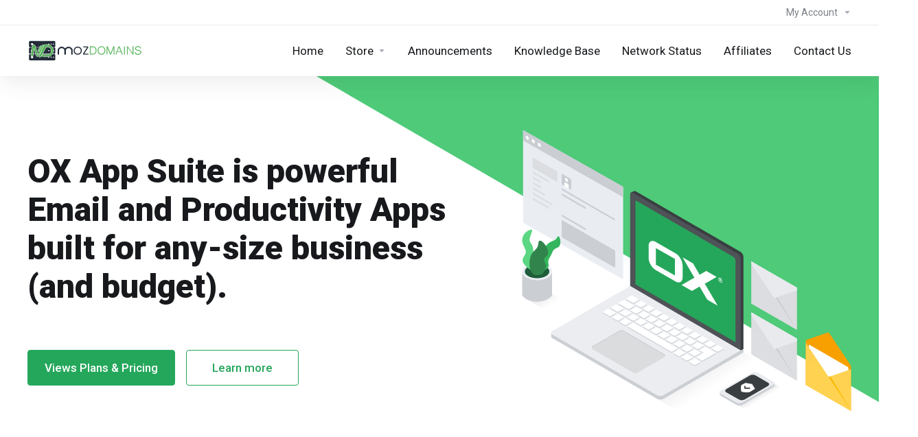

--- FILE ---
content_type: text/html; charset=utf-8
request_url: https://cliente.mozdomains.co.mz/store/email-profissional?&language=english&currency=2
body_size: 32651
content:
    <!DOCTYPE html>
    <html  lang="en" >
    <head>
        <meta charset="utf-8" />
        <meta http-equiv="X-UA-Compatible" content="IE=edge">
        <meta name="viewport" content="width=device-width, initial-scale=1.0">
            <title>Professional Email - MozDomains</title>
                        <meta name="description" content="OX App Suite is powerful Email and Productivity Apps built for any-size business (and budget).">
                      
            <link rel="canonical" href="https://cliente.mozdomains.co.mz/store/email-profissional?">
                            <link rel="shortcut icon" href="/templates/lagom2/assets/img/favicons/favicon.ico">
        <link rel="icon" sizes="16x16 32x32 64x64" href="/templates/lagom2/assets/img/favicons/favicon.ico">
        <link rel="icon" type="image/png" sizes="196x196" href="/templates/lagom2/assets/img/favicons/favicon-192.png">
        <link rel="icon" type="image/png" sizes="160x160" href="/templates/lagom2/assets/img/favicons/favicon-160.png">
        <link rel="icon" type="image/png" sizes="96x96" href="/templates/lagom2/assets/img/favicons/favicon-96.png">
        <link rel="icon" type="image/png" sizes="64x64" href="/templates/lagom2/assets/img/favicons/favicon-64.png">
        <link rel="icon" type="image/png" sizes="32x32" href="/templates/lagom2/assets/img/favicons/favicon-32.png">
        <link rel="icon" type="image/png" sizes="16x16" href="/templates/lagom2/assets/img/favicons/favicon-16.png">
        <link rel="apple-touch-icon" href="/templates/lagom2/assets/img/favicons/favicon-57.png">
        <link rel="apple-touch-icon" sizes="114x114" href="/templates/lagom2/assets/img/favicons/favicon-114.png">
        <link rel="apple-touch-icon" sizes="72x72" href="/templates/lagom2/assets/img/favicons/favicon-72.png">
        <link rel="apple-touch-icon" sizes="144x144" href="/templates/lagom2/assets/img/favicons/favicon-144.png">
        <link rel="apple-touch-icon" sizes="60x60" href="/templates/lagom2/assets/img/favicons/favicon-60.png">
        <link rel="apple-touch-icon" sizes="120x120" href="/templates/lagom2/assets/img/favicons/favicon-120.png">
        <link rel="apple-touch-icon" sizes="76x76" href="/templates/lagom2/assets/img/favicons/favicon-76.png">
        <link rel="apple-touch-icon" sizes="152x152" href="/templates/lagom2/assets/img/favicons/favicon-152.png">
        <link rel="apple-touch-icon" sizes="180x180" href="/templates/lagom2/assets/img/favicons/favicon-180.png">
        <meta name="msapplication-config" content="none">
    
                <link rel='stylesheet' href='/templates/lagom2/core/styles/modern/assets/css/vars/minified.css?1760861487'>
        
                <link rel="stylesheet" href="/templates/lagom2/assets/css/theme.css?v=2.3.7-2d156e71c517584037c1d89da3831d50">
                                     <link rel="stylesheet" href="/templates/lagom2/assets/css/site.css?v=2.3.7-2d156e71c517584037c1d89da3831d50">
                            
        
        
                <link href="/templates/lagom2/core/styles/modern/assets/css/theme-custom.css?v=2.3.7-2d156e71c517584037c1d89da3831d50" rel="stylesheet">
    
        <!-- HTML5 Shim and Respond.js IE8 support of HTML5 elements and media queries -->
    <!-- WARNING: Respond.js doesn't work if you view the page via file:// -->
    <!--[if lt IE 9]>
    <script src="https://oss.maxcdn.com/libs/html5shiv/3.7.0/html5shiv.js"></script>
    <script src="https://oss.maxcdn.com/libs/respond.js/1.4.2/respond.min.js"></script>
    <![endif]-->

        <script>
        var csrfToken = '1d73d6dc601e495133b6787a88e1113ec8121782',
            markdownGuide = 'Markdown Guide',
            locale = 'en',
            saved = 'saved',
            saving = 'autosaving',
            whmcsBaseUrl = "";
                </script>
            <script  src="/templates/lagom2/assets/js/scripts.min.js?v=2.3.7-2d156e71c517584037c1d89da3831d50"></script>
    <script  src="/templates/lagom2/assets/js/core.min.js?v=2.3.7-2d156e71c517584037c1d89da3831d50"></script>

        
                <!-- Meta Pixel Code -->
<script>
    ! function(f, b, e, v, n, t, s) {
        if (f.fbq) return;
        n = f.fbq = function() {
            n.callMethod ?
                n.callMethod.apply(n, arguments) : n.queue.push(arguments)
        };
        if (!f._fbq) f._fbq = n;
        n.push = n;
        n.loaded = !0;
        n.version = '2.0';
        n.queue = [];
        t = b.createElement(e);
        t.async = !0;
        t.src = v;
        s = b.getElementsByTagName(e)[0];
        s.parentNode.insertBefore(t, s)
    }(window, document, 'script',
        'https://connect.facebook.net/en_US/fbevents.js');
    fbq('init', '634555133809024');
    fbq('track', 'PageView');
</script>
<noscript><img height="1" width="1" style="display:none"
        src="https://www.facebook.com/tr?id=634555133809024&ev=PageView&noscript=1" /></noscript>
<!-- End Meta Pixel Code -->


                    <link href="/assets/css/fontawesome-all.min.css" rel="stylesheet">
            </head>
    <body class="lagom lagom-not-portal lagom-layout-top lagom-layout-condensed lagom-modern"  data-phone-cc-input="1">

    
        

            

    



    
    






     
        <div class="app-nav app-nav-condensed sticky-navigation  app-nav-default" data-site-navbar>
                                                                                                                                                                                                                                    <div class="app-nav-header  " id="header">
                <div class="container">
                    <button tabindex="0" class="app-nav-toggle navbar-toggle" type="button" aria-label="Toggle Menu">
                        <span class="icon-bar"></span>
                        <span class="icon-bar"></span>
                        <span class="icon-bar"></span>
                        <span class="icon-bar"></span>
                    </button>
                          
                                                                       <a tabindex="0" class="logo hidden-sm hidden-xs hidden-md" href="https://www.mozdomains.co.mz"><img src="/templates/lagom2/assets/img/logo/logo_big.1953899210.svg" title="MozDomains" alt="MozDomains"/></a>
                          <a tabindex="0" class="logo visible-xs visible-sm visible-md" href="https://www.mozdomains.co.mz"><img src="/templates/lagom2/assets/img/logo/logo_big.1953899210.svg" title="MozDomains" alt="MozDomains"/></a>
                                             <ul class="top-nav">
                                                                                                                                                                                                                                                                                                                                                                                                                                                                        <li
                menuItemName="Account"
                class="dropdown "
                id="Secondary_Navbar-Account"
                            >
                                    <a tabindex="0"
                                                    class="dropdown-toggle"
                            href="#"
                            data-toggle="dropdown"
                                                                                                                    >
                                                                                                                                                                <span class="item-text">My Account</span>
                                                                                                                                                        <b class="ls ls-caret" aria-hidden="true"></b>                                            </a>
                                                                                                                                                <ul class="dropdown-menu dropdown-lazy has-scroll  ">
                                                                                                                                                                    <li menuItemName="Login" class=" " id="Secondary_Navbar-Account-Login">
                                                                                            <a tabindex="0"
                                                                                                            href="/clientarea.php"
                                                                                                                                                                
                                                >
                                                                                                        Login
                                                                                                    </a>
                                                                                                                                </li>
                                                                                
                                                                                                                                                                        <li menuItemName="Divider" class="nav-divider " id="Secondary_Navbar-Account-Divider">
                                                                                            <a tabindex="0"
                                                                                                            href=""
                                                                                                                                                                
                                                >
                                                                                                        -----
                                                                                                    </a>
                                                                                                                                </li>
                                                                                
                                                                                                                                                                        <li menuItemName="Forgot Password?" class=" " id="Secondary_Navbar-Account-Forgot_Password?">
                                                                                            <a tabindex="0"
                                                                                                            href="/password/reset"
                                                                                                                                                                
                                                >
                                                                                                        Forgot Password?
                                                                                                    </a>
                                                                                                                                </li>
                                                                                
                                                                                    </ul>
                                                                        </li>
                </ul>
                </div>
            </div>
                <div class="app-nav-menu app-nav-menu-default " id="main-menu">
        <div class="container">
                                  
                                                                       <a tabindex="0" class="logo" href="https://www.mozdomains.co.mz"><img src="/templates/lagom2/assets/img/logo/logo_big.1953899210.svg" title="MozDomains" alt="MozDomains"/></a>
                                             <ul class="menu menu-primary " data-nav>
                                                                                                                                                                                                                                                                                                                                                                                                                                                                                                                                                                                                                                                                                                                                                                                                                                                                                                                                                                                                                                                                                                                                                                                                                                                                                                                                                                                                                                                                                                                                                                                                                                                                                                                                                                                                                                                                                                                                                                                                                                                                                                                                                                                                                                                                                                                                                                                    <li
                menuItemName="Home"
                class=""
                id="Primary_Navbar-Home"
                            >
                                    <a tabindex="0"
                                                                                    href="/index.php"
                                                                                                                                                >
                                                                                                            <span class="item-text">
                                    Home
                                                                    </span>
                                                                                                                                                                                                    </a>
                                            </li>
                    <li
                menuItemName="Store"
                class="dropdown "
                id="Primary_Navbar-Store"
                            >
                                    <a tabindex="0"
                                                    class="dropdown-toggle"
                            href="#"
                            data-toggle="dropdown"
                                                                                                                    >
                                                                                                            <span class="item-text">
                                    Store
                                                                    </span>
                                                                                                                                                        <b class="ls ls-caret" aria-hidden="true"></b>                                            </a>
                                                                                                                                                <ul class="dropdown-menu dropdown-lazy has-scroll  ">
                                                                                                                                                                    <li menuItemName="Browse Products Services" class=" " id="Primary_Navbar-Store-Browse_Products_Services">
                                                                                            <a tabindex="0"
                                                                                                            href="/store"
                                                                                                                                                                
                                                >
                                                                                                        Browse All
                                                                                                    </a>
                                                                                                                                </li>
                                                                                
                                                                                                                                                                        <li menuItemName="Shop Divider 1" class="nav-divider " id="Primary_Navbar-Store-Shop_Divider_1">
                                                                                            <a tabindex="0"
                                                                                                            href=""
                                                                                                                                                                
                                                >
                                                                                                        -----
                                                                                                    </a>
                                                                                                                                </li>
                                                                                
                                                                                                                                                                        <li menuItemName="Shared Hosting Linux" class=" " id="Primary_Navbar-Store-Shared_Hosting_Linux">
                                                                                            <a tabindex="0"
                                                                                                            href="/store/alojamento-web-linux"
                                                                                                                                                                
                                                >
                                                                                                        Shared Hosting Linux
                                                                                                    </a>
                                                                                                                                </li>
                                                                                
                                                                                                                                                                        <li menuItemName="Shared Hosting Windows" class=" " id="Primary_Navbar-Store-Shared_Hosting_Windows">
                                                                                            <a tabindex="0"
                                                                                                            href="/store/alojamento-web-windows"
                                                                                                                                                                
                                                >
                                                                                                        Shared Hosting Windows
                                                                                                    </a>
                                                                                                                                </li>
                                                                                
                                                                                                                                                                        <li menuItemName="WordPress Hosting" class=" " id="Primary_Navbar-Store-WordPress_Hosting">
                                                                                            <a tabindex="0"
                                                                                                            href="/store/alojamento-wordpress"
                                                                                                                                                                
                                                >
                                                                                                        WordPress Hosting
                                                                                                    </a>
                                                                                                                                </li>
                                                                                
                                                                                                                                                                        <li menuItemName="Reseller Hosting Linux" class=" " id="Primary_Navbar-Store-Reseller_Hosting_Linux">
                                                                                            <a tabindex="0"
                                                                                                            href="/store/alojamento-revenda-linux"
                                                                                                                                                                
                                                >
                                                                                                        Reseller Hosting Linux
                                                                                                    </a>
                                                                                                                                </li>
                                                                                
                                                                                                                                                                        <li menuItemName="Reseller Hosting Windows" class=" " id="Primary_Navbar-Store-Reseller_Hosting_Windows">
                                                                                            <a tabindex="0"
                                                                                                            href="/store/alojamento-revenda-windows"
                                                                                                                                                                
                                                >
                                                                                                        Reseller Hosting Windows
                                                                                                    </a>
                                                                                                                                </li>
                                                                                
                                                                                                                                                                        <li menuItemName="VPS Server" class=" " id="Primary_Navbar-Store-VPS_Server">
                                                                                            <a tabindex="0"
                                                                                                            href="/store/servidor-vps"
                                                                                                                                                                
                                                >
                                                                                                        VPS Server
                                                                                                    </a>
                                                                                                                                </li>
                                                                                
                                                                                                                                                                        <li menuItemName="ox" class=" " id="Primary_Navbar-Store-ox">
                                                                                            <a tabindex="0"
                                                                                                            href="/store/email-profissional"
                                                                                                                                                                
                                                >
                                                                                                        Professional Email
                                                                                                    </a>
                                                                                                                                </li>
                                                                                
                                                                                                                                                                        <li menuItemName="weebly" class=" " id="Primary_Navbar-Store-weebly">
                                                                                            <a tabindex="0"
                                                                                                            href="/store/weebly-construtor-de-sites"
                                                                                                                                                                
                                                >
                                                                                                        Website Builder
                                                                                                    </a>
                                                                                                                                </li>
                                                                                
                                                                                                                                                                        <li menuItemName="spamexperts" class=" " id="Primary_Navbar-Store-spamexperts">
                                                                                            <a tabindex="0"
                                                                                                            href="/store/spamexperts"
                                                                                                                                                                
                                                >
                                                                                                        E-mail Services
                                                                                                    </a>
                                                                                                                                </li>
                                                                                
                                                                                                                                                                        <li menuItemName="sitelock" class=" " id="Primary_Navbar-Store-sitelock">
                                                                                            <a tabindex="0"
                                                                                                            href="/store/sitelock"
                                                                                                                                                                
                                                >
                                                                                                        Website Security
                                                                                                    </a>
                                                                                                                                </li>
                                                                                
                                                                                                                                                                        <li menuItemName="symantec" class=" " id="Primary_Navbar-Store-symantec">
                                                                                            <a tabindex="0"
                                                                                                            href="/store/certificados-ssl"
                                                                                                                                                                
                                                >
                                                                                                        SSL Certificates
                                                                                                    </a>
                                                                                                                                </li>
                                                                                
                                                                                                                                                                        <li menuItemName="codeguard" class=" " id="Primary_Navbar-Store-codeguard">
                                                                                            <a tabindex="0"
                                                                                                            href="/store/codeguard"
                                                                                                                                                                
                                                >
                                                                                                        Website Backup
                                                                                                    </a>
                                                                                                                                </li>
                                                                                
                                                                                                                                                                        <li menuItemName="xovinow" class=" " id="Primary_Navbar-Store-xovinow">
                                                                                            <a tabindex="0"
                                                                                                            href="/store/xovinow"
                                                                                                                                                                
                                                >
                                                                                                        XOVI NOW
                                                                                                    </a>
                                                                                                                                </li>
                                                                                
                                                                                                                                                                        <li menuItemName="Shop Divider 2" class="nav-divider " id="Primary_Navbar-Store-Shop_Divider_2">
                                                                                            <a tabindex="0"
                                                                                                            href=""
                                                                                                                                                                
                                                >
                                                                                                        -----
                                                                                                    </a>
                                                                                                                                </li>
                                                                                
                                                                                                                                                                        <li menuItemName="Register a New Domain" class=" " id="Primary_Navbar-Store-Register_a_New_Domain">
                                                                                            <a tabindex="0"
                                                                                                            href="/cart.php?a=add&domain=register"
                                                                                                                                                                
                                                >
                                                                                                        Register a New Domain
                                                                                                    </a>
                                                                                                                                </li>
                                                                                
                                                                                                                                                                        <li menuItemName="Transfer a Domain to Us" class=" " id="Primary_Navbar-Store-Transfer_a_Domain_to_Us">
                                                                                            <a tabindex="0"
                                                                                                            href="/cart.php?a=add&domain=transfer"
                                                                                                                                                                
                                                >
                                                                                                        Transfer Domains to Us
                                                                                                    </a>
                                                                                                                                </li>
                                                                                
                                                                                    </ul>
                                                                        </li>
                    <li
                menuItemName="Announcements"
                class=""
                id="Primary_Navbar-Announcements"
                            >
                                    <a tabindex="0"
                                                                                    href="/announcements"
                                                                                                                                                >
                                                                                                            <span class="item-text">
                                    Announcements
                                                                    </span>
                                                                                                                                                                                                    </a>
                                            </li>
                    <li
                menuItemName="Knowledgebase"
                class=""
                id="Primary_Navbar-Knowledgebase"
                            >
                                    <a tabindex="0"
                                                                                    href="/knowledgebase"
                                                                                                                                                >
                                                                                                            <span class="item-text">
                                    Knowledge Base
                                                                    </span>
                                                                                                                                                                                                    </a>
                                            </li>
                    <li
                menuItemName="Network Status"
                class=""
                id="Primary_Navbar-Network_Status"
                            >
                                    <a tabindex="0"
                                                                                    href="/serverstatus.php"
                                                                                                                                                >
                                                                                                            <span class="item-text">
                                    Network Status
                                                                    </span>
                                                                                                                                                                                                    </a>
                                            </li>
                    <li
                menuItemName="Affiliates"
                class=""
                id="Primary_Navbar-Affiliates"
                            >
                                    <a tabindex="0"
                                                                                    href="/affiliates.php"
                                                                                                                                                >
                                                                                                            <span class="item-text">
                                    Affiliates
                                                                    </span>
                                                                                                                                                                                                    </a>
                                            </li>
                    <li
                menuItemName="Contact Us"
                class=""
                id="Primary_Navbar-Contact_Us"
                            >
                                    <a tabindex="0"
                                                                                    href="/contact.php"
                                                                                                                                                >
                                                                                                            <span class="item-text">
                                    Contact Us
                                                                    </span>
                                                                                                                                                                                                    </a>
                                            </li>
                        </ul>
        </div>
    </div>
        </div>
    <div class="app-main ">
                                                    

<div class="site site-ox">
    <div class="site-banner banner banner-sides banner-default">
        <div class="container">
            <div class="banner-content">
                <h1 class="banner-title">OX App Suite is powerful Email and Productivity Apps built for any-size business (and budget).</h1>
                <div class="banner-actions">
                    <a tabindex="0" href="#" class="btn btn-lg btn-primary" onclick="smoothScroll('#pricing');return false">Views Plans & Pricing</a>
                    <a tabindex="0" href="#" class="btn btn-lg btn-primary-outline" onclick="smoothScroll('#overview');return false">Learn more</a>
                </div>
            </div>
            <div class="banner-background">
                <div class="banner-graphic">
                                                        <svg class="svg-ox svg-ox-left promo-slider-icon" width="377" height="325" fill="none" viewBox="0 0 377 325">
    <g clip-path="url(#ox-modern-right-left__a)">
        <path fill="var(--svg-illustration-gray-8)" fill-rule="evenodd" d="M2.98083 2.60358V107.489L116.981 172.106V67.4431L2.98083 2.60358Z" clip-rule="evenodd" />
        <path fill="var(--svg-illustration-gray-3)" fill-rule="evenodd" d="M116.981 78.5371L2.98083 13.931V7.88113V1.83124L116.978 66.4373V78.5371H116.981Z" clip-rule="evenodd" />
        <path fill="var(--svg-illustration-gray-w)" fill-rule="evenodd" d="M9.461 11.8147C9.50485 12.0312 9.48018 12.2561 9.39049 12.4577C9.3008 12.6593 9.15063 12.8273 8.96122 12.938C8.7718 13.0486 8.55272 13.0964 8.33498 13.0744C8.11723 13.0524 7.91182 12.9619 7.74782 12.8156C7.24747 12.4874 6.83123 12.0442 6.53319 11.5223C6.23516 11.0003 6.06383 10.4145 6.03323 9.8128C5.99089 9.5965 6.01661 9.37224 6.10677 9.17144C6.19694 8.97064 6.34706 8.80336 6.53607 8.69302C6.72508 8.58268 6.94354 8.53481 7.16084 8.55613C7.37813 8.57744 7.58336 8.66686 7.74782 8.81187C8.24712 9.14102 8.6625 9.58449 8.96018 10.1062C9.25786 10.628 9.42944 11.2133 9.461 11.8147V11.8147ZM16.3279 15.8184C16.3711 16.0349 16.346 16.2597 16.2561 16.4611C16.1662 16.6624 16.0159 16.8302 15.8265 16.9408C15.6372 17.0513 15.4182 17.099 15.2005 17.0773C14.9829 17.0555 14.7775 16.9652 14.6133 16.8193C14.1134 16.4907 13.6976 16.0474 13.3999 15.5255C13.1021 15.0036 12.9309 14.418 12.9001 13.8165C12.8572 13.6002 12.8825 13.3758 12.9724 13.1748C13.0623 12.9738 13.2123 12.8063 13.4014 12.6958C13.5904 12.5854 13.809 12.5375 14.0264 12.559C14.2438 12.5805 14.449 12.6702 14.6133 12.8156C15.1131 13.1443 15.5289 13.5877 15.8268 14.1095C16.1248 14.6313 16.2965 15.2168 16.3279 15.8184V15.8184ZM23.1933 19.8221C23.2362 20.0383 23.2109 20.2628 23.121 20.4638C23.0311 20.6648 22.881 20.8323 22.692 20.9427C22.5029 21.0532 22.2844 21.1011 22.067 21.0796C21.8496 21.0581 21.6444 20.9684 21.4801 20.823C20.9798 20.4949 20.5635 20.0517 20.2655 19.5297C19.9675 19.0078 19.7961 18.4219 19.7655 17.8202C19.7223 17.6037 19.7474 17.3789 19.8373 17.1775C19.9272 16.9761 20.0775 16.8084 20.2669 16.6978C20.4562 16.5873 20.6752 16.5395 20.8929 16.5613C21.1105 16.5831 21.3159 16.6733 21.4801 16.8193C21.9782 17.1497 22.3927 17.5935 22.6903 18.115C22.9878 18.6364 23.1601 19.2211 23.1933 19.8221V19.8221Z" clip-rule="evenodd" />
        <path fill="var(--svg-illustration-gray-w)" d="M107.862 158.169C107.862 158.769 107.462 158.969 106.962 158.669L48.0728 124.669C47.5729 124.369 47.273 123.769 47.173 123.169V105.169C47.173 104.569 47.5729 104.369 48.0728 104.669L106.962 138.669C107.462 138.969 107.762 139.569 107.862 140.169V158.169Z" />
        <path fill="var(--svg-illustration-gray-3)" d="M73.8704 91.6691C74.3703 91.9691 74.7702 91.6691 74.7702 91.1691C74.7702 90.5691 74.3703 89.9691 73.8704 89.6691L47.875 74.6691C47.3751 74.3691 46.9752 74.6691 46.9752 75.1691C46.9752 75.7691 47.3751 76.3691 47.875 76.6691L73.8704 91.6691Z" />
        <path fill="var(--svg-illustration-gray-3)" d="M73.8704 115.669C74.3703 115.969 74.7702 115.669 74.7702 115.169C74.7702 114.569 74.3703 113.969 73.8704 113.669L47.875 98.6691C47.3751 98.3691 46.9752 98.6691 46.9752 99.1691C46.9752 99.7691 47.3751 100.369 47.875 100.669L73.8704 115.669Z" />
        <path fill="var(--svg-illustration-gray-3)" d="M106.765 104.669C107.264 104.969 107.664 104.669 107.664 104.169C107.664 103.569 107.264 102.969 106.765 102.669L47.875 68.6691C47.3751 68.3691 46.9752 68.6691 46.9752 69.1691C46.9752 69.7691 47.3751 70.3691 47.875 70.6691L106.765 104.669Z" />
        <path fill="var(--svg-illustration-gray-5)" d="M41.9763 60.2171C41.9763 60.7189 41.5735 61.02 41.0699 60.7189L14.8826 45.6636C14.379 45.3625 14.0769 44.7603 13.9761 44.1581V34.1212C13.9761 33.6193 14.379 33.3182 14.8826 33.6193L41.0699 48.6747C41.5735 48.9758 41.8756 49.578 41.9763 50.1802V60.2171Z" />
        <path fill="var(--svg-illustration-gray-5)" d="M22.6093 68.014C23.1092 68.314 23.5091 68.014 23.5091 67.514C23.5091 66.914 23.1092 66.314 22.6093 66.014L14.8107 61.514C14.3108 61.214 13.9108 61.514 13.9108 62.014C13.9108 62.614 14.3108 63.214 14.8107 63.514L22.6093 68.014Z" />
        <path fill="var(--svg-illustration-gray-5)" d="M27.0086 76.514C27.5085 76.814 27.9085 76.514 27.9085 76.014C27.9085 75.414 27.5085 74.814 27.0086 74.514L14.9108 67.514C14.4109 67.214 14.0109 67.514 14.0109 68.014C14.0109 68.614 14.4109 69.214 14.9108 69.514L27.0086 76.514Z" />
        <path fill="var(--svg-illustration-gray-5)" d="M35.607 87.514C36.1069 87.814 36.5068 87.514 36.5068 87.014C36.5068 86.414 36.1069 85.814 35.607 85.514L14.8107 73.514C14.3108 73.214 13.9108 73.514 13.9108 74.014C13.9108 74.614 14.3108 75.214 14.8107 75.514L35.607 87.514Z" />
        <path fill="var(--svg-illustration-gray-5)" d="M31.3077 91.014C31.8077 91.314 32.2076 91.014 32.2076 90.514C32.2076 89.914 31.8077 89.314 31.3077 89.014L14.8107 79.514C14.3108 79.214 13.9108 79.514 13.9108 80.014C13.9108 80.614 14.3108 81.214 14.8107 81.514L31.3077 91.014Z" />
        <path fill="var(--svg-illustration-gray-5)" d="M22.6093 62.014C23.1092 62.314 23.5091 62.014 23.5091 61.514C23.5091 60.914 23.1092 60.314 22.6093 60.014L14.8107 55.514C14.3108 55.214 13.9108 55.514 13.9108 56.014C13.9108 56.614 14.3108 57.214 14.8107 57.514L22.6093 62.014Z" />
        <path fill="var(--svg-illustration-gray-5)" d="M31.3077 61.014C31.8077 61.314 32.2076 61.014 32.2076 60.514C32.2076 59.914 31.8077 59.314 31.3077 59.014L14.8107 49.514C14.3108 49.214 13.9108 49.514 13.9108 50.014C13.9108 50.614 14.3108 51.214 14.8107 51.514L31.3077 61.014Z" />
        <path fill="var(--svg-illustration-gray-3)" d="M107.969 158.169C107.969 158.769 107.569 158.969 107.069 158.669L47.875 124.606C47.3751 124.306 47.0752 123.706 46.9752 123.106V114.106V105.106C46.9752 104.506 47.3751 104.306 47.875 104.606L107.069 138.669C107.569 138.969 107.869 139.569 107.969 140.169V158.169Z" />
        <path fill="var(--svg-illustration-gray-3)" d="M57.9557 68.9477C57.9557 69.5482 57.3548 69.8566 56.8549 69.5564L47.6406 64.2605C47.1407 63.9603 47.072 63.4781 46.972 62.8777V52.525C46.972 52.0246 47.3719 51.7243 47.8719 52.0246C47.8719 52.0246 56.556 57.1387 57.0559 57.4389C57.5558 57.7391 57.8557 58.3396 57.9557 58.9401V68.9477Z" />
        <path fill="var(--svg-illustration-gray-w)" d="M54.1642 59.7868C54.1642 60.8868 53.3642 61.2868 52.4642 60.7868C51.4642 60.0868 50.7642 58.9868 50.7642 57.7868C50.7642 56.6868 51.5642 56.2868 52.4642 56.7868C53.4642 57.4868 54.0642 58.5868 54.1642 59.7868Z" />
        <path fill="var(--svg-illustration-gray-w)" d="M49.9742 63.0202C49.9742 61.9202 50.8968 61.5156 51.7968 62.0156L53.4968 63.0156C54.4968 63.7156 54.9544 64.8156 54.9544 66.0156V69.0156L49.9742 66.0202V63.0202Z" />
        <path fill="url(#ox-modern-right-left__b)" fill-opacity="0.1" d="M26.0969 182.967L61.408 203.651L41.8494 215.049L6.49929 194.353L26.0969 182.967Z" />
        <path fill="var(--svg-illustration-gray-3)" d="M35.9808 189.782C35.9808 190.781 33.9808 192.93 30.9808 194.629C24.3808 198.427 13.4808 198.427 6.88084 194.629C3.88084 192.93 1.98083 190.781 1.98083 189.782C1.98083 188.782 1.98083 163.347 1.98083 163.347C2.28083 161.148 3.88084 158.95 6.88084 157.251C13.4808 153.553 24.2808 153.553 30.9808 157.251C33.9808 158.95 35.6808 161.148 35.8808 163.347H35.9808C35.9808 163.347 35.9808 188.782 35.9808 189.782Z" />
        <path fill="var(--svg-illustration-gray-8)" d="M6.9934 156.327C13.5934 152.527 24.3934 152.527 31.0934 156.327C37.7934 160.127 37.6934 166.327 31.0934 170.127C24.4934 173.927 13.6934 173.927 7.0934 170.127C0.293404 166.327 0.293405 160.127 6.9934 156.327Z" />
        <path fill="var(--svg-illustration-green-1)" d="M9.03084 157.577C14.5308 154.577 23.3308 154.577 28.8308 157.577C34.3308 160.577 34.3308 165.477 28.8308 168.477C23.3308 171.477 14.5308 171.477 9.03084 168.477C3.63084 165.577 3.63084 160.677 9.03084 157.577Z" />
        <path fill="var(--svg-illustration-green-4)" d="M11.7077 161.314C11.7077 161.314 -0.392326 154.114 3.00767 147.814C7.10767 140.114 7.30767 141.714 3.00767 132.314C0.107674 125.914 3.80767 119.314 8.40767 116.814C16.6077 112.314 12.2077 118.914 10.7077 124.814C9.20767 130.914 14.2077 130.414 14.5077 138.314C14.8077 146.514 18.9077 146.314 18.4077 151.314C18.1077 155.714 15.5077 159.414 11.7077 161.314Z" />
        <path fill="var(--svg-illustration-green-3)" d="M19.6077 162.714C19.6077 162.714 14.5077 149.614 20.9077 146.714C28.9077 143.114 23.1077 141.614 29.4077 133.414C34.2077 127.314 39.8077 129.014 41.8077 124.314C44.3077 118.414 48.3077 133.314 42.5077 135.714C35.5077 138.714 37.6077 140.314 33.4077 147.014C29.2077 153.714 34.3077 155.214 30.8077 159.014C28.1077 162.214 23.8077 163.614 19.6077 162.714Z" />
        <path fill="var(--svg-illustration-green-2)" d="M18.4077 167.314C11.5077 167.314 8.90769 157.414 11.0077 147.814C13.0077 138.814 20.0077 138.914 20.4077 131.014C20.9077 120.414 37.0077 140.614 29.7077 145.714C22.6077 150.714 32.2077 154.514 28.5077 159.214C26.7077 161.414 28.0077 167.314 18.4077 167.314Z" />
    </g>
    <defs>
        <linearGradient id="ox-modern-right-left__b" x1="9.04063" x2="27.2538" y1="193.563" y2="223.04" gradientUnits="userSpaceOnUse">
            <stop />
            <stop offset="0.587198" stop-opacity="0" />
        </linearGradient>
        <clipPath id="ox-modern-right-left__a">
            <path fill="var(--svg-illustration-gray-w)" d="M0 0H376V324H0z" transform="translate(.98 .469)" />
        </clipPath>
    </defs>
</svg>
<svg class="svg-ox svg-ox-center promo-slider-icon" width="377" height="325" fill="none" viewBox="0 0 377 325">
    <g clip-path="url(#ox-modern-right-center__a)">
        <path fill="url(#ox-modern-right-center__b)" fill-opacity="0.08" d="M220.44 347.88L154.012 307.218L250.012 252.519L317.012 290.718L220.44 347.88Z" />
        <path fill="var(--svg-illustration-gray-3)" d="M35.0117 232.964L35.0117 237.027C35.113 237.941 35.6194 238.652 36.4298 239.058L155.755 308.126C157.984 309.243 160.618 309.243 162.745 308.126L254.012 255.309L254.012 251.247L35.0117 232.964Z" />
        <path fill="var(--svg-illustration-gray-7)" d="M36.4543 230.9C35.3401 231.307 34.7324 232.527 35.1376 233.646C35.3402 234.256 35.8466 234.764 36.4543 234.968L155.766 304.125C157.995 305.244 160.628 305.244 162.755 304.125L254.012 251.24L248.745 242.087L132.978 174.964L127.711 178.015L36.4543 230.9Z" />
        <path fill="var(--svg-illustration-gray-3)" d="M81.8762 250.342C81.2699 250.14 81.0678 249.534 81.2699 248.928C81.371 248.624 81.5731 248.422 81.8762 248.321L113.404 230.132C114.515 229.627 115.829 229.627 116.94 230.132L164.232 257.416C164.838 257.618 165.141 258.224 164.939 258.729C164.838 259.032 164.535 259.336 164.232 259.437L132.704 277.626C131.593 278.131 130.279 278.131 129.167 277.626L81.8762 250.342Z" />
        <path fill="var(--svg-illustration-gray-4)" d="M81.8762 251.353C81.2699 251.151 81.0678 250.544 81.2699 249.938C81.371 249.635 81.5731 249.433 81.8762 249.332L113.404 231.143C114.515 230.638 115.829 230.638 116.94 231.143L164.232 258.426C164.838 258.628 165.141 259.235 164.939 259.74C164.838 260.043 164.535 260.346 164.232 260.447L132.704 278.636C131.593 279.141 130.279 279.141 129.167 278.636L81.8762 251.353Z" />
        <path fill="var(--svg-illustration-gray-3)" d="M120.242 195.16L120.242 194.149L135.096 195.16L135.096 196.17C134.995 196.372 134.894 196.574 134.692 196.675L129.437 199.707C129.134 199.808 128.831 199.909 128.528 199.909C128.225 199.909 127.922 199.808 127.618 199.707L120.646 195.665C120.444 195.564 120.242 195.362 120.242 195.16Z" />
        <path fill="var(--svg-illustration-gray-3)" d="M111.451 199.202L111.451 200.212C111.451 200.414 111.653 200.616 111.855 200.717L122.364 206.78C122.869 207.084 123.577 207.084 124.082 206.78L129.336 203.749C129.538 203.648 129.639 203.446 129.741 203.244L129.741 202.233L111.451 199.202Z" />
        <path fill="var(--svg-illustration-gray-3)" d="M130.751 201.223C130.751 201.425 130.953 201.627 131.155 201.728L136.41 204.759C136.713 204.86 137.016 204.961 137.319 204.961C137.622 204.961 137.926 204.86 138.229 204.759L143.483 201.728C143.685 201.627 143.786 201.425 143.887 201.223L143.887 200.212L130.751 200.212L130.751 201.223Z" />
        <path fill="var(--svg-illustration-gray-3)" d="M125.496 208.296L125.496 207.286L138.633 207.286L138.633 208.296C138.532 208.498 138.431 208.7 138.229 208.801L132.974 211.833C132.671 211.934 132.368 212.035 132.065 212.035C131.761 212.035 131.458 211.934 131.155 211.833L125.901 208.801C125.698 208.7 125.496 208.498 125.496 208.296Z" />
        <path fill="var(--svg-illustration-gray-3)" d="M113.472 211.833C113.37 211.732 113.168 211.53 113.168 211.328L113.168 210.317L126.204 210.317L126.204 211.328C126.103 211.53 126.002 211.732 125.8 211.833L120.545 214.864C120.242 214.965 119.939 215.066 119.636 215.066C119.332 215.066 119.029 214.965 118.726 214.864L113.472 211.833Z" />
        <path fill="var(--svg-illustration-gray-3)" d="M104.478 215.37L104.478 216.38C104.478 216.582 104.68 216.784 104.781 216.885L110.036 219.917C110.541 220.22 111.248 220.22 111.754 219.917L117.008 216.885C117.21 216.784 117.311 216.582 117.412 216.38L117.412 215.37L104.478 215.37Z" />
        <path fill="var(--svg-illustration-gray-3)" d="M121.96 225.475L121.96 226.485C121.96 226.687 122.162 226.889 122.263 226.99L171.272 255.284C171.575 255.385 171.878 255.486 172.181 255.486C172.484 255.486 172.788 255.385 173.091 255.284L178.345 252.253C178.547 252.152 178.648 251.95 178.749 251.747L178.749 250.737L121.96 225.475Z" />
        <path fill="var(--svg-illustration-gray-3)" d="M121.96 215.37L121.96 216.38C121.96 216.582 122.162 216.784 122.263 216.885L127.517 219.917C127.82 220.018 128.124 220.119 128.427 220.119C128.73 220.119 129.033 220.018 129.336 219.917L134.591 216.885C134.793 216.784 134.894 216.582 134.995 216.38L134.995 215.37L121.96 215.37Z" />
        <path fill="var(--svg-illustration-gray-3)" d="M130.751 221.433L130.751 220.422L143.887 220.422L143.887 221.433C143.786 221.635 143.685 221.837 143.483 221.938L138.229 224.969C137.926 225.07 137.622 225.171 137.319 225.171C137.016 225.171 136.713 225.07 136.41 224.969L131.155 221.938C130.953 221.837 130.751 221.635 130.751 221.433Z" />
        <path fill="var(--svg-illustration-gray-3)" d="M142.978 217.391L142.978 218.401C142.978 218.603 143.18 218.805 143.382 218.906L148.637 221.938C148.94 222.039 149.243 222.14 149.546 222.14C149.849 222.14 150.153 222.039 150.456 221.938L155.71 218.906C155.912 218.805 156.013 218.603 156.114 218.401L156.114 217.391L142.978 217.391Z" />
        <path fill="var(--svg-illustration-gray-3)" d="M139.441 226.485L139.441 225.475L152.578 225.475L152.578 226.485C152.477 226.687 152.376 226.889 152.173 226.99L146.919 230.022C146.616 230.123 146.313 230.224 146.009 230.224C145.706 230.224 145.403 230.123 145.1 230.022L139.845 226.99C139.643 226.889 139.441 226.687 139.441 226.485Z" />
        <path fill="var(--svg-illustration-gray-3)" d="M148.233 230.527L148.233 231.538C148.233 231.74 148.435 231.942 148.637 232.043L153.891 235.074C154.194 235.175 154.498 235.276 154.801 235.276C155.104 235.276 155.407 235.175 155.71 235.074L160.965 232.043C161.167 231.942 161.268 231.74 161.369 231.538L161.369 230.527L148.233 230.527Z" />
        <path fill="var(--svg-illustration-gray-3)" d="M151.668 223.454L151.668 222.443L164.805 222.443L164.805 223.454C164.704 223.656 164.603 223.858 164.4 223.959L159.146 226.99C158.843 227.091 158.54 227.192 158.236 227.192C157.933 227.192 157.63 227.091 157.327 226.99L152.072 223.959C151.87 223.858 151.668 223.656 151.668 223.454Z" />
        <path fill="var(--svg-illustration-gray-3)" d="M160.46 227.496L160.46 228.506C160.46 228.708 160.662 228.91 160.864 229.011L166.118 232.043C166.422 232.144 166.725 232.245 167.028 232.245C167.331 232.245 167.634 232.144 167.937 232.043L173.192 229.011C173.394 228.91 173.495 228.708 173.596 228.506L173.596 227.496L160.46 227.496Z" />
        <path fill="var(--svg-illustration-gray-3)" d="M169.251 233.559L169.251 232.548L182.387 232.548L182.387 233.559C182.286 233.761 182.185 233.963 181.983 234.064L176.729 237.095C176.425 237.196 176.122 237.297 175.819 237.297C175.516 237.297 175.213 237.196 174.91 237.095L169.655 234.064C169.453 233.963 169.251 233.761 169.251 233.559Z" />
        <path fill="var(--svg-illustration-gray-3)" d="M174.505 225.475L174.505 226.485C174.505 226.687 174.707 226.889 174.91 226.99L180.164 230.022C180.467 230.123 180.77 230.224 181.074 230.224C181.377 230.224 181.68 230.123 181.983 230.022L187.238 226.99C187.44 226.889 187.541 226.687 187.642 226.485L187.642 225.475L174.505 225.475Z" />
        <path fill="var(--svg-illustration-gray-3)" d="M156.923 236.59L156.923 235.579L170.059 235.579L170.059 236.59C169.958 236.792 169.857 236.994 169.655 237.095L164.401 240.127C164.097 240.228 163.794 240.329 163.491 240.329C163.188 240.329 162.885 240.228 162.582 240.127L157.327 237.095C157.125 236.994 156.923 236.792 156.923 236.59Z" />
        <path fill="var(--svg-illustration-gray-3)" d="M165.714 240.632L165.714 241.642C165.714 241.845 165.916 242.047 166.118 242.148L171.373 245.179C171.676 245.28 171.979 245.381 172.282 245.381C172.585 245.381 172.889 245.28 173.192 245.179L178.446 242.148C178.648 242.047 178.75 241.845 178.851 241.642L178.851 240.632L165.714 240.632Z" />
        <path fill="var(--svg-illustration-gray-3)" d="M177.941 238.611L177.941 237.6L191.078 237.6L191.078 238.611C190.976 238.813 190.875 239.015 190.673 239.116L185.419 242.148C185.116 242.249 184.812 242.35 184.509 242.35C184.206 242.35 183.903 242.249 183.6 242.148L178.345 239.116C178.143 239.015 177.941 238.813 177.941 238.611Z" />
        <path fill="var(--svg-illustration-gray-3)" d="M183.196 230.527L183.196 231.538C183.196 231.74 183.398 231.942 183.6 232.043L188.855 235.074C189.158 235.175 189.461 235.276 189.764 235.276C190.067 235.276 190.37 235.175 190.673 235.074L195.928 232.043C196.13 231.942 196.231 231.74 196.332 231.538L196.332 230.527L183.196 230.527Z" />
        <path fill="var(--svg-illustration-gray-3)" d="M191.987 236.59L191.987 235.58L205.123 235.58L205.123 236.59C205.022 236.792 204.921 236.994 204.719 237.095L199.465 240.127C199.162 240.228 198.858 240.329 198.555 240.329C198.252 240.329 197.949 240.228 197.646 240.127L192.391 237.095C192.189 236.994 191.987 236.792 191.987 236.59Z" />
        <path fill="var(--svg-illustration-gray-3)" d="M186.732 242.653L186.732 243.663C186.732 243.866 186.935 244.068 187.137 244.169L192.391 247.2C192.694 247.301 192.998 247.402 193.301 247.402C193.604 247.402 193.907 247.301 194.21 247.2L199.465 244.169C199.667 244.068 199.768 243.866 199.869 243.663L199.869 242.653L186.732 242.653Z" />
        <path fill="var(--svg-illustration-gray-3)" d="M183.196 251.747L183.196 250.737L196.332 250.737L196.332 251.747C196.231 251.95 196.13 252.152 195.928 252.253L190.673 255.284C190.37 255.385 190.067 255.486 189.764 255.486C189.461 255.486 189.158 255.385 188.855 255.284L183.6 252.253C183.398 252.152 183.196 251.95 183.196 251.747Z" />
        <path fill="var(--svg-illustration-gray-3)" d="M195.423 247.705L195.423 248.716C195.423 248.918 195.625 249.12 195.827 249.221L201.081 252.253C201.385 252.354 201.688 252.455 201.991 252.455C202.294 252.455 202.597 252.354 202.9 252.253L208.155 249.221C208.357 249.12 208.458 248.918 208.559 248.716L208.559 247.705L195.423 247.705Z" />
        <path fill="var(--svg-illustration-gray-3)" d="M200.677 241.642L200.677 240.632L213.814 240.632L213.814 241.642C213.713 241.845 213.612 242.047 213.409 242.148L208.155 245.179C207.852 245.28 207.549 245.381 207.245 245.381C206.942 245.381 206.639 245.28 206.336 245.179L201.081 242.148C200.879 242.047 200.677 241.845 200.677 241.642Z" />
        <path fill="var(--svg-illustration-gray-3)" d="M209.469 245.684L209.469 246.695C209.469 246.897 209.671 247.099 209.873 247.2L215.127 250.232C215.633 250.535 216.34 250.535 216.845 250.232L222.1 247.2C222.302 247.099 222.403 246.897 222.504 246.695L222.504 245.684L209.469 245.684Z" />
        <path fill="var(--svg-illustration-gray-3)" d="M218.26 251.747L218.26 250.737L231.295 250.737L231.295 251.747C231.194 251.95 231.093 252.152 230.891 252.253L225.636 255.284C225.131 255.587 224.424 255.587 223.919 255.284L218.664 252.253C218.462 252.152 218.26 251.95 218.26 251.747Z" />
        <path fill="var(--svg-illustration-gray-3)" d="M191.987 255.789L191.987 256.8C191.987 257.002 192.189 257.204 192.391 257.305L197.646 260.337C197.949 260.438 198.252 260.539 198.555 260.539C198.858 260.539 199.161 260.438 199.465 260.337L204.719 257.305C204.921 257.204 205.022 257.002 205.123 256.8L205.123 255.789L191.987 255.789Z" />
        <path fill="var(--svg-illustration-gray-3)" d="M191.987 266.905L191.987 265.894L205.123 265.894L205.123 266.905C205.022 267.107 204.921 267.309 204.719 267.41L199.465 270.442C199.162 270.543 198.858 270.644 198.555 270.644C198.252 270.644 197.949 270.543 197.646 270.442L192.391 267.41C192.189 267.309 191.987 267.107 191.987 266.905Z" />
        <path fill="var(--svg-illustration-gray-3)" d="M174.505 255.789L174.505 256.8C174.505 257.002 174.707 257.204 174.91 257.305L180.164 260.337C180.467 260.438 180.771 260.539 181.074 260.539C181.377 260.539 181.68 260.438 181.983 260.337L187.238 257.305C187.44 257.204 187.541 257.002 187.642 256.8L187.642 255.789L174.505 255.789Z" />
        <path fill="var(--svg-illustration-gray-3)" d="M183.196 261.852L183.196 260.842L196.332 260.842L196.332 261.852C196.231 262.054 196.13 262.257 195.928 262.358L190.673 265.389C190.37 265.49 190.067 265.591 189.764 265.591C189.461 265.591 189.158 265.49 188.855 265.389L183.6 262.358C183.398 262.257 183.196 262.054 183.196 261.852Z" />
        <path fill="var(--svg-illustration-gray-3)" d="M174.505 245.684L174.505 246.695C174.505 246.897 174.707 247.099 174.91 247.2L180.164 250.232C180.467 250.333 180.77 250.434 181.074 250.434C181.377 250.434 181.68 250.333 181.983 250.232L187.238 247.2C187.44 247.099 187.541 246.897 187.642 246.695L187.642 245.684L174.505 245.684Z" />
        <path fill="var(--svg-illustration-gray-3)" d="M156.923 216.38L156.923 215.37L170.059 215.37L170.059 216.38C169.958 216.582 169.857 216.784 169.655 216.885L164.401 219.917C164.097 220.018 163.794 220.119 163.491 220.119C163.188 220.119 162.885 220.018 162.582 219.917L157.327 216.885C157.125 216.784 156.923 216.582 156.923 216.38Z" />
        <path fill="var(--svg-illustration-gray-3)" d="M165.714 220.422L165.714 221.433C165.714 221.635 165.916 221.837 166.118 221.938L171.373 224.969C171.676 225.07 171.979 225.171 172.282 225.171C172.585 225.171 172.889 225.07 173.192 224.969L178.446 221.938C178.648 221.837 178.75 221.635 178.851 221.433L178.851 220.422L165.714 220.422Z" />
        <path fill="var(--svg-illustration-gray-3)" d="M148.637 211.833C148.435 211.732 148.233 211.53 148.233 211.328L148.233 210.317L161.369 210.317L161.369 211.328C161.268 211.53 161.167 211.732 160.965 211.833L155.71 214.864C155.407 214.965 155.104 215.066 154.801 215.066C154.498 215.066 154.194 214.965 153.891 214.864L148.637 211.833Z" />
        <path fill="var(--svg-illustration-gray-3)" d="M113.168 220.422L113.168 221.433C113.168 221.635 113.37 221.837 113.472 221.938L118.726 224.969C119.029 225.07 119.332 225.171 119.636 225.171C119.939 225.171 120.242 225.07 120.545 224.969L125.8 221.938C126.002 221.837 126.103 221.635 126.204 221.433L126.204 220.422L113.168 220.422Z" />
        <path fill="var(--svg-illustration-gray-3)" d="M139.441 205.265L152.578 205.265L152.578 206.275C152.477 206.477 152.376 206.679 152.173 206.78L146.919 209.812C146.616 209.913 146.313 210.014 146.009 210.014C145.706 210.014 145.403 209.913 145.1 209.812L139.845 206.78C139.643 206.679 139.441 206.477 139.441 206.275L139.441 205.265Z" />
        <path fill="var(--svg-illustration-gray-3)" d="M134.187 212.338L134.187 213.349C134.187 213.551 134.389 213.753 134.591 213.854L139.845 216.885C140.149 216.986 140.452 217.087 140.755 217.087C141.058 217.087 141.361 216.986 141.664 216.885L146.919 213.854C147.121 213.753 147.222 213.551 147.323 213.349L147.323 212.338L134.187 212.338Z" />
        <path fill="var(--svg-illustration-gray-3)" d="M93.969 210.317L93.969 209.307L108.722 210.317L108.722 211.328C108.621 211.53 108.52 211.732 108.318 211.833L103.063 214.864C102.558 215.167 101.851 215.167 101.346 214.864L94.3732 210.822C94.1711 210.721 93.969 210.519 93.969 210.317Z" />
        <path fill="var(--svg-illustration-gray-3)" d="M102.659 204.254L102.659 205.265C102.659 205.467 102.861 205.669 103.063 205.77L110.036 209.812C110.541 210.115 111.248 210.115 111.754 209.812L117.008 206.78C117.21 206.679 117.311 206.477 117.412 206.275L117.412 205.265L102.659 204.254Z" />
        <path fill="var(--svg-illustration-gray-3)" d="M222.403 255.789L222.403 256.8C222.403 257.002 222.302 257.204 222.201 257.305L208.155 265.389C207.65 265.692 206.942 265.692 206.437 265.389L201.182 262.358C200.98 262.257 200.778 262.054 200.778 261.852L200.778 260.842L208.963 256.8L204.618 254.274C204.416 254.173 204.214 253.971 204.214 253.768L204.214 252.758L222.403 255.789Z" />
        <path fill="var(--svg-illustration-gray-w)" d="M120.242 194.351C120.141 194.048 120.242 193.745 120.545 193.644L125.901 190.612C126.406 190.309 127.113 190.309 127.618 190.612L134.591 194.654C134.692 194.654 134.793 194.755 134.894 194.957C134.995 195.261 134.894 195.564 134.591 195.665L129.336 198.696C129.033 198.797 128.73 198.898 128.427 198.898C128.124 198.898 127.82 198.797 127.517 198.696L120.545 194.654C120.444 194.654 120.343 194.553 120.242 194.351Z" />
        <path fill="var(--svg-illustration-gray-w)" d="M111.552 199.404C111.45 199.1 111.552 198.797 111.855 198.696L117.109 195.665C117.615 195.362 118.322 195.362 118.827 195.665L129.336 201.728C129.437 201.728 129.538 201.829 129.639 202.031C129.74 202.334 129.639 202.637 129.336 202.738L124.082 205.77C123.576 206.073 122.869 206.073 122.364 205.77L111.855 199.707C111.754 199.707 111.653 199.606 111.552 199.404Z" />
        <path fill="var(--svg-illustration-gray-w)" d="M103.063 203.749C102.76 203.85 102.659 204.153 102.76 204.456C102.861 204.658 102.962 204.759 103.063 204.759L110.036 208.801C110.541 209.104 111.248 209.104 111.754 208.801L117.008 205.77C117.311 205.669 117.412 205.366 117.311 205.062C117.21 204.86 117.109 204.759 117.008 204.759L110.036 200.717C109.531 200.414 108.823 200.414 108.318 200.717L103.063 203.749Z" />
        <path fill="var(--svg-illustration-gray-w)" d="M93.9689 209.509C93.8678 209.205 93.9689 208.902 94.272 208.801L99.5266 205.77C100.032 205.467 100.739 205.467 101.244 205.77L108.217 209.812C108.318 209.812 108.419 209.913 108.52 210.115C108.621 210.418 108.52 210.721 108.217 210.822L102.962 213.854C102.457 214.157 101.75 214.157 101.244 213.854L94.272 209.812C94.171 209.812 94.0699 209.711 93.9689 209.509Z" />
        <path fill="var(--svg-illustration-gray-w)" d="M104.781 214.864C104.478 214.965 104.377 215.268 104.478 215.572C104.579 215.774 104.68 215.875 104.781 215.875L110.036 218.906C110.541 219.209 111.248 219.209 111.754 218.906L117.008 215.875C117.311 215.774 117.412 215.47 117.311 215.167C117.21 214.965 117.109 214.864 117.008 214.864L111.754 211.833C111.248 211.53 110.541 211.53 110.036 211.833L104.781 214.864Z" />
        <path fill="var(--svg-illustration-gray-w)" d="M113.269 220.624C113.168 220.321 113.269 220.018 113.572 219.917L118.827 216.885C119.13 216.784 119.433 216.683 119.736 216.683C120.04 216.683 120.343 216.784 120.646 216.885L125.901 219.917C126.002 219.917 126.103 220.018 126.204 220.22C126.305 220.523 126.204 220.826 125.901 220.927L120.646 223.959C120.343 224.06 120.04 224.161 119.736 224.161C119.433 224.161 119.13 224.06 118.827 223.959L113.572 220.927C113.471 220.927 113.37 220.826 113.269 220.624Z" />
        <path fill="var(--svg-illustration-gray-w)" d="M122.364 224.969C122.061 225.07 121.96 225.373 122.061 225.676C122.162 225.879 122.263 225.98 122.364 225.98L171.373 254.273C171.676 254.375 171.979 254.476 172.282 254.476C172.585 254.476 172.889 254.375 173.192 254.273L178.446 251.242C178.749 251.141 178.851 250.838 178.749 250.535C178.648 250.333 178.547 250.232 178.446 250.232L129.437 221.938C129.134 221.837 128.831 221.736 128.528 221.736C128.225 221.736 127.922 221.837 127.618 221.938L122.364 224.969Z" />
        <path fill="var(--svg-illustration-gray-w)" d="M174.505 255.991C174.404 255.688 174.505 255.385 174.809 255.284L180.063 252.252C180.366 252.151 180.669 252.05 180.973 252.05C181.276 252.05 181.579 252.151 181.882 252.252L187.137 255.284C187.238 255.284 187.339 255.385 187.44 255.587C187.541 255.89 187.44 256.193 187.137 256.294L181.882 259.326C181.579 259.427 181.276 259.528 180.973 259.528C180.669 259.528 180.366 259.427 180.063 259.326L174.809 256.294C174.708 256.294 174.606 256.193 174.505 255.991Z" />
        <path fill="var(--svg-illustration-gray-w)" d="M183.6 260.336C183.297 260.437 183.196 260.741 183.297 261.044C183.398 261.246 183.499 261.347 183.6 261.347L188.854 264.378C189.157 264.479 189.461 264.581 189.764 264.581C190.067 264.581 190.37 264.479 190.673 264.378L195.928 261.347C196.231 261.246 196.332 260.943 196.231 260.64C196.13 260.437 196.029 260.336 195.928 260.336L190.673 257.305C190.37 257.204 190.067 257.103 189.764 257.103C189.461 257.103 189.158 257.204 188.855 257.305L183.6 260.336Z" />
        <path fill="var(--svg-illustration-gray-w)" d="M192.29 265.389C191.987 265.49 191.886 265.793 191.987 266.096C192.088 266.298 192.189 266.399 192.29 266.399L197.545 269.431C197.848 269.532 198.151 269.633 198.454 269.633C198.757 269.633 199.06 269.532 199.363 269.431L204.618 266.399C204.921 266.298 205.022 265.995 204.921 265.692C204.82 265.49 204.719 265.389 204.618 265.389L199.364 262.357C199.06 262.256 198.757 262.155 198.454 262.155C198.151 262.155 197.848 262.256 197.545 262.357L192.29 265.389Z" />
        <path fill="var(--svg-illustration-gray-w)" d="M192.29 255.284C191.987 255.385 191.886 255.688 191.987 255.991C192.088 256.193 192.189 256.294 192.29 256.294L197.545 259.326C197.848 259.427 198.151 259.528 198.454 259.528C198.757 259.528 199.06 259.427 199.363 259.326L204.618 256.294C204.921 256.193 205.022 255.89 204.921 255.587C204.82 255.385 204.719 255.284 204.618 255.284L199.364 252.252C199.06 252.151 198.757 252.05 198.454 252.05C198.151 252.05 197.848 252.151 197.545 252.252L192.29 255.284Z" />
        <path fill="var(--svg-illustration-gray-w)" d="M183.297 250.939C183.196 250.636 183.297 250.332 183.6 250.231L188.854 247.2C189.158 247.099 189.461 246.998 189.764 246.998C190.067 246.998 190.37 247.099 190.673 247.2L195.928 250.231C196.029 250.231 196.13 250.333 196.231 250.535C196.332 250.838 196.231 251.141 195.928 251.242L190.673 254.273C190.37 254.374 190.067 254.476 189.764 254.476C189.461 254.476 189.158 254.374 188.854 254.273L183.6 251.242C183.499 251.242 183.398 251.141 183.297 250.939Z" />
        <path fill="var(--svg-illustration-gray-w)" d="M174.809 245.179C174.505 245.28 174.404 245.583 174.505 245.886C174.606 246.088 174.708 246.189 174.809 246.189L180.063 249.221C180.366 249.322 180.669 249.423 180.973 249.423C181.276 249.423 181.579 249.322 181.882 249.221L187.137 246.189C187.44 246.088 187.541 245.785 187.44 245.482C187.339 245.28 187.238 245.179 187.137 245.179L181.882 242.147C181.579 242.046 181.276 241.945 180.973 241.945C180.669 241.945 180.366 242.046 180.063 242.147L174.809 245.179Z" />
        <path fill="var(--svg-illustration-gray-w)" d="M165.815 240.834C165.714 240.531 165.815 240.228 166.118 240.126L171.373 237.095C171.676 236.994 171.979 236.893 172.282 236.893C172.585 236.893 172.889 236.994 173.192 237.095L178.446 240.126C178.547 240.126 178.648 240.228 178.749 240.43C178.85 240.733 178.749 241.036 178.446 241.137L173.192 244.168C172.889 244.27 172.585 244.371 172.282 244.371C171.979 244.371 171.676 244.27 171.373 244.168L166.118 241.137C166.017 241.137 165.916 241.036 165.815 240.834Z" />
        <path fill="var(--svg-illustration-gray-w)" d="M157.327 235.074C157.024 235.175 156.923 235.478 157.024 235.781C157.125 235.984 157.226 236.085 157.327 236.085L162.582 239.116C162.885 239.217 163.188 239.318 163.491 239.318C163.794 239.318 164.097 239.217 164.4 239.116L169.655 236.085C169.958 235.984 170.059 235.68 169.958 235.377C169.857 235.175 169.756 235.074 169.655 235.074L164.4 232.043C164.097 231.942 163.794 231.841 163.491 231.841C163.188 231.841 162.885 231.942 162.582 232.043L157.327 235.074Z" />
        <path fill="var(--svg-illustration-gray-w)" d="M148.233 230.729C148.131 230.426 148.233 230.123 148.536 230.022L153.79 226.99C154.093 226.889 154.397 226.788 154.7 226.788C155.003 226.788 155.306 226.889 155.609 226.99L160.864 230.022C160.965 230.022 161.066 230.123 161.167 230.325C161.268 230.628 161.167 230.931 160.864 231.032L155.609 234.064C155.306 234.165 155.003 234.266 154.7 234.266C154.397 234.266 154.093 234.165 153.79 234.064L148.536 231.032C148.435 231.032 148.334 230.931 148.233 230.729Z" />
        <path fill="var(--svg-illustration-gray-w)" d="M139.845 224.969C139.542 225.07 139.441 225.373 139.542 225.676C139.643 225.879 139.744 225.98 139.845 225.98L145.1 229.011C145.403 229.112 145.706 229.213 146.009 229.213C146.313 229.213 146.616 229.112 146.919 229.011L152.173 225.98C152.477 225.879 152.578 225.575 152.477 225.272C152.375 225.07 152.274 224.969 152.173 224.969L146.919 221.938C146.616 221.837 146.313 221.736 146.009 221.736C145.706 221.736 145.403 221.837 145.1 221.938L139.845 224.969Z" />
        <path fill="var(--svg-illustration-gray-w)" d="M130.751 220.624C130.65 220.321 130.751 220.018 131.054 219.917L136.309 216.885C136.612 216.784 136.915 216.683 137.218 216.683C137.521 216.683 137.824 216.784 138.128 216.885L143.382 219.917C143.483 219.917 143.584 220.018 143.685 220.22C143.786 220.523 143.685 220.826 143.382 220.927L138.128 223.959C137.824 224.06 137.521 224.161 137.218 224.161C136.915 224.161 136.612 224.06 136.309 223.959L131.054 220.927C130.953 220.927 130.852 220.826 130.751 220.624Z" />
        <path fill="var(--svg-illustration-gray-w)" d="M122.364 214.864C122.061 214.965 121.96 215.268 122.061 215.572C122.162 215.774 122.263 215.875 122.364 215.875L127.618 218.906C127.922 219.007 128.225 219.108 128.528 219.108C128.831 219.108 129.134 219.007 129.437 218.906L134.692 215.875C134.995 215.774 135.096 215.47 134.995 215.167C134.894 214.965 134.793 214.864 134.692 214.864L129.437 211.833C129.134 211.732 128.831 211.631 128.528 211.631C128.225 211.631 127.922 211.732 127.618 211.833L122.364 214.864Z" />
        <path fill="var(--svg-illustration-gray-w)" d="M113.269 210.519C113.168 210.216 113.269 209.913 113.572 209.812L118.827 206.78C119.13 206.679 119.433 206.578 119.736 206.578C120.04 206.578 120.343 206.679 120.646 206.78L125.901 209.812C126.002 209.812 126.103 209.913 126.204 210.115C126.305 210.418 126.204 210.721 125.901 210.822L120.646 213.854C120.343 213.955 120.04 214.056 119.736 214.056C119.433 214.056 119.13 213.955 118.827 213.854L113.572 210.822C113.471 210.822 113.37 210.721 113.269 210.519Z" />
        <path fill="var(--svg-illustration-gray-w)" d="M195.524 247.907C195.423 247.604 195.524 247.301 195.827 247.2L201.081 244.168C201.385 244.067 201.688 243.966 201.991 243.966C202.294 243.966 202.597 244.067 202.9 244.168L208.155 247.2C208.256 247.2 208.357 247.301 208.458 247.503C208.559 247.806 208.458 248.109 208.155 248.21L202.9 251.242C202.597 251.343 202.294 251.444 201.991 251.444C201.688 251.444 201.385 251.343 201.081 251.242L195.827 248.21C195.726 248.21 195.625 248.109 195.524 247.907Z" />
        <path fill="var(--svg-illustration-gray-w)" d="M222.403 255.789C222.403 255.587 222.201 255.385 221.999 255.284L211.489 249.221C211.186 249.12 210.883 249.019 210.58 249.019C210.277 249.019 209.974 249.12 209.671 249.221L204.416 252.252C204.113 252.353 204.012 252.657 204.113 252.96C204.214 253.162 204.315 253.263 204.416 253.263L208.761 255.789L200.879 260.336C200.576 260.437 200.475 260.741 200.576 261.044C200.677 261.246 200.778 261.347 200.879 261.347L206.134 264.378C206.639 264.682 207.346 264.682 207.852 264.378L221.898 256.294C222.302 256.193 222.403 255.991 222.403 255.789Z" />
        <path fill="var(--svg-illustration-gray-w)" d="M186.732 242.855C186.631 242.552 186.732 242.249 187.036 242.147L192.29 239.116C192.593 239.015 192.896 238.914 193.2 238.914C193.503 238.914 193.806 239.015 194.109 239.116L199.364 242.147C199.465 242.147 199.566 242.249 199.667 242.451C199.768 242.754 199.667 243.057 199.364 243.158L194.109 246.189C193.806 246.291 193.503 246.392 193.2 246.392C192.896 246.392 192.593 246.291 192.29 246.189L187.036 243.158C186.934 243.158 186.833 243.057 186.732 242.855Z" />
        <path fill="var(--svg-illustration-gray-w)" d="M178.345 237.095C178.042 237.196 177.941 237.499 178.042 237.802C178.143 238.005 178.244 238.106 178.345 238.106L183.6 241.137C183.903 241.238 184.206 241.339 184.509 241.339C184.812 241.339 185.116 241.238 185.419 241.137L190.673 238.106C190.976 238.005 191.078 237.701 190.976 237.398C190.875 237.196 190.774 237.095 190.673 237.095L185.419 234.064C185.116 233.963 184.812 233.861 184.509 233.861C184.206 233.861 183.903 233.963 183.6 234.064L178.345 237.095Z" />
        <path fill="var(--svg-illustration-gray-w)" d="M169.251 232.75C169.15 232.447 169.251 232.144 169.554 232.043L174.808 229.011C175.112 228.91 175.415 228.809 175.718 228.809C176.021 228.809 176.324 228.91 176.627 229.011L181.882 232.043C181.983 232.043 182.084 232.144 182.185 232.346C182.286 232.649 182.185 232.952 181.882 233.053L176.627 236.085C176.324 236.186 176.021 236.287 175.718 236.287C175.415 236.287 175.112 236.186 174.808 236.085L169.554 233.053C169.453 233.053 169.352 232.952 169.251 232.75Z" />
        <path fill="var(--svg-illustration-gray-w)" d="M160.864 226.99C160.561 227.091 160.459 227.394 160.561 227.697C160.662 227.9 160.763 228.001 160.864 228.001L166.118 231.032C166.421 231.133 166.725 231.234 167.028 231.234C167.331 231.234 167.634 231.133 167.937 231.032L173.192 228.001C173.495 227.9 173.596 227.596 173.495 227.293C173.394 227.091 173.293 226.99 173.192 226.99L167.937 223.959C167.634 223.858 167.331 223.757 167.028 223.757C166.725 223.757 166.421 223.858 166.118 223.959L160.864 226.99Z" />
        <path fill="var(--svg-illustration-gray-w)" d="M151.769 222.645C151.668 222.342 151.769 222.039 152.072 221.938L157.327 218.906C157.63 218.805 157.933 218.704 158.236 218.704C158.54 218.704 158.843 218.805 159.146 218.906L164.4 221.938C164.502 221.938 164.603 222.039 164.704 222.241C164.805 222.544 164.704 222.847 164.4 222.948L159.146 225.98C158.843 226.081 158.54 226.182 158.236 226.182C157.933 226.182 157.63 226.081 157.327 225.98L152.072 222.948C151.971 222.948 151.87 222.847 151.769 222.645Z" />
        <path fill="var(--svg-illustration-gray-w)" d="M143.281 216.885C142.978 216.986 142.877 217.289 142.978 217.593C143.079 217.795 143.18 217.896 143.281 217.896L148.536 220.927C148.839 221.028 149.142 221.129 149.445 221.129C149.748 221.129 150.051 221.028 150.355 220.927L155.609 217.896C155.912 217.795 156.013 217.491 155.912 217.188C155.811 216.986 155.71 216.885 155.609 216.885L150.355 213.854C150.051 213.753 149.748 213.652 149.445 213.652C149.142 213.652 148.839 213.753 148.536 213.854L143.281 216.885Z" />
        <path fill="var(--svg-illustration-gray-w)" d="M134.288 212.54C134.187 212.237 134.288 211.934 134.591 211.833L139.845 208.801C140.149 208.7 140.452 208.599 140.755 208.599C141.058 208.599 141.361 208.7 141.664 208.801L146.919 211.833C147.02 211.833 147.121 211.934 147.222 212.136C147.323 212.439 147.222 212.742 146.919 212.843L141.664 215.875C141.361 215.976 141.058 216.077 140.755 216.077C140.452 216.077 140.149 215.976 139.845 215.875L134.591 212.843C134.49 212.843 134.389 212.742 134.288 212.54Z" />
        <path fill="var(--svg-illustration-gray-w)" d="M125.8 206.78C125.496 206.881 125.395 207.184 125.496 207.488C125.597 207.69 125.699 207.791 125.8 207.791L131.054 210.822C131.357 210.923 131.66 211.024 131.964 211.024C132.267 211.024 132.57 210.923 132.873 210.822L138.128 207.791C138.431 207.69 138.532 207.387 138.431 207.083C138.33 206.881 138.229 206.78 138.128 206.78L132.873 203.749C132.57 203.648 132.267 203.547 131.964 203.547C131.66 203.547 131.357 203.648 131.054 203.749L125.8 206.78Z" />
        <path fill="var(--svg-illustration-gray-w)" d="M218.563 250.231C218.26 250.333 218.159 250.636 218.26 250.939C218.361 251.141 218.462 251.242 218.563 251.242L223.818 254.273C224.323 254.577 225.03 254.577 225.535 254.273L230.79 251.242C231.093 251.141 231.194 250.838 231.093 250.535C230.992 250.333 230.891 250.231 230.79 250.231L225.535 247.2C225.03 246.897 224.323 246.897 223.818 247.2L218.563 250.231Z" />
        <path fill="var(--svg-illustration-gray-w)" d="M209.57 245.886C209.468 245.583 209.57 245.28 209.873 245.179L215.127 242.148C215.633 241.844 216.34 241.844 216.845 242.148L222.1 245.179C222.201 245.179 222.302 245.28 222.403 245.482C222.504 245.785 222.403 246.088 222.1 246.19L216.845 249.221C216.34 249.524 215.633 249.524 215.127 249.221L209.873 246.19C209.772 246.19 209.671 246.088 209.57 245.886Z" />
        <path fill="var(--svg-illustration-gray-w)" d="M201.081 240.127C200.778 240.228 200.677 240.531 200.778 240.834C200.879 241.036 200.98 241.137 201.081 241.137L206.336 244.168C206.639 244.27 206.942 244.371 207.245 244.371C207.549 244.371 207.852 244.27 208.155 244.168L213.409 241.137C213.713 241.036 213.814 240.733 213.713 240.43C213.612 240.228 213.511 240.127 213.409 240.127L208.155 237.095C207.852 236.994 207.549 236.893 207.245 236.893C206.942 236.893 206.639 236.994 206.336 237.095L201.081 240.127Z" />
        <path fill="var(--svg-illustration-gray-w)" d="M191.987 235.781C191.886 235.478 191.987 235.175 192.29 235.074L197.545 232.043C197.848 231.942 198.151 231.841 198.454 231.841C198.757 231.841 199.06 231.942 199.364 232.043L204.618 235.074C204.719 235.074 204.82 235.175 204.921 235.377C205.022 235.68 204.921 235.984 204.618 236.085L199.364 239.116C199.06 239.217 198.757 239.318 198.454 239.318C198.151 239.318 197.848 239.217 197.545 239.116L192.29 236.085C192.189 236.085 192.088 235.984 191.987 235.781Z" />
        <path fill="var(--svg-illustration-gray-w)" d="M183.6 230.022C183.297 230.123 183.196 230.426 183.297 230.729C183.398 230.931 183.499 231.032 183.6 231.032L188.854 234.064C189.158 234.165 189.461 234.266 189.764 234.266C190.067 234.266 190.37 234.165 190.673 234.064L195.928 231.032C196.231 230.931 196.332 230.628 196.231 230.325C196.13 230.123 196.029 230.022 195.928 230.022L190.673 226.99C190.37 226.889 190.067 226.788 189.764 226.788C189.461 226.788 189.158 226.889 188.854 226.99L183.6 230.022Z" />
        <path fill="var(--svg-illustration-gray-w)" d="M174.505 225.676C174.404 225.373 174.505 225.07 174.809 224.969L180.063 221.938C180.366 221.837 180.669 221.736 180.973 221.736C181.276 221.736 181.579 221.837 181.882 221.938L187.137 224.969C187.238 224.969 187.339 225.07 187.44 225.272C187.541 225.575 187.44 225.879 187.137 225.98L181.882 229.011C181.579 229.112 181.276 229.213 180.973 229.213C180.669 229.213 180.366 229.112 180.063 229.011L174.809 225.98C174.708 225.98 174.606 225.879 174.505 225.676Z" />
        <path fill="var(--svg-illustration-gray-w)" d="M166.118 219.917C165.815 220.018 165.714 220.321 165.815 220.624C165.916 220.826 166.017 220.927 166.118 220.927L171.373 223.959C171.676 224.06 171.979 224.161 172.282 224.161C172.585 224.161 172.889 224.06 173.192 223.959L178.446 220.927C178.749 220.826 178.85 220.523 178.749 220.22C178.648 220.018 178.547 219.917 178.446 219.917L173.192 216.885C172.889 216.784 172.585 216.683 172.282 216.683C171.979 216.683 171.676 216.784 171.373 216.885L166.118 219.917Z" />
        <path fill="var(--svg-illustration-gray-w)" d="M157.024 215.572C156.923 215.268 157.024 214.965 157.327 214.864L162.582 211.833C162.885 211.732 163.188 211.631 163.491 211.631C163.794 211.631 164.097 211.732 164.4 211.833L169.655 214.864C169.756 214.864 169.857 214.965 169.958 215.167C170.059 215.47 169.958 215.774 169.655 215.875L164.4 218.906C164.097 219.007 163.794 219.108 163.491 219.108C163.188 219.108 162.885 219.007 162.582 218.906L157.327 215.875C157.226 215.875 157.125 215.774 157.024 215.572Z" />
        <path fill="var(--svg-illustration-gray-w)" d="M148.536 209.812C148.233 209.913 148.132 210.216 148.233 210.519C148.334 210.721 148.435 210.822 148.536 210.822L153.79 213.854C154.093 213.955 154.397 214.056 154.7 214.056C155.003 214.056 155.306 213.955 155.609 213.854L160.864 210.822C161.167 210.721 161.268 210.418 161.167 210.115C161.066 209.913 160.965 209.812 160.864 209.812L155.609 206.78C155.306 206.679 155.003 206.578 154.7 206.578C154.397 206.578 154.093 206.679 153.79 206.78L148.536 209.812Z" />
        <path fill="var(--svg-illustration-gray-w)" d="M139.542 205.467C139.441 205.163 139.542 204.86 139.845 204.759L145.1 201.728C145.403 201.627 145.706 201.526 146.009 201.526C146.313 201.526 146.616 201.627 146.919 201.728L152.173 204.759C152.274 204.759 152.375 204.86 152.477 205.062C152.578 205.366 152.477 205.669 152.173 205.77L146.919 208.801C146.616 208.902 146.313 209.003 146.009 209.003C145.706 209.003 145.403 208.902 145.1 208.801L139.845 205.77C139.744 205.77 139.643 205.669 139.542 205.467Z" />
        <path fill="var(--svg-illustration-gray-w)" d="M131.054 199.707C130.751 199.808 130.65 200.111 130.751 200.414C130.852 200.616 130.953 200.717 131.054 200.717L136.309 203.749C136.612 203.85 136.915 203.951 137.218 203.951C137.521 203.951 137.824 203.85 138.128 203.749L143.382 200.717C143.685 200.616 143.786 200.313 143.685 200.01C143.584 199.808 143.483 199.707 143.382 199.707L138.128 196.675C137.824 196.574 137.521 196.473 137.218 196.473C136.915 196.473 136.612 196.574 136.309 196.675L131.054 199.707Z" />
        <path fill="var(--svg-illustration-gray-1)" d="M125.98 73.1436L129.115 71.7618C129.923 71.3576 130.758 71.4873 131.54 71.9639L250.576 140.678C252.525 141.847 254.012 144.311 254.012 146.608L254.012 251.348L251.012 252.987L125.98 73.1436Z" />
        <path fill="var(--svg-illustration-gray-2)" d="M124.971 75.3036C124.971 74.1364 125.221 73.1949 126.444 72.9911C127.055 72.8893 127.533 73.0787 128.277 73.5004L247.446 142.867C249.483 144.191 251.011 146.498 251.011 148.978L251.011 252.991L124.971 179.52L124.971 75.3036Z" />
        <path fill="var(--svg-illustration-primary-1)" d="M245.012 243.468L131.012 177.642L131.012 83.5958C131.012 82.8393 131.831 82.3664 132.486 82.7448L242.064 146.018C243.888 147.071 245.012 149.018 245.012 151.124L245.012 243.468Z" />
        <mask id="ox-modern-right-center__c" width="115" height="162" x="131" y="82" maskUnits="userSpaceOnUse" style="mask-type:alpha">
            <path fill="var(--svg-illustration-primary-1)" d="M245.012 243.468L131.012 177.642L131.012 83.5958C131.012 82.8393 131.831 82.3664 132.486 82.7448L242.064 146.018C243.888 147.071 245.012 149.018 245.012 151.124L245.012 243.468Z" />
        </mask>
        <g mask="url(#ox-modern-right-center__c)">
            <path fill="var(--svg-illustration-gray-w)" d="M184.698 156.232C184.698 151.16 181.092 144.936 176.673 142.4L153.997 129.376C149.578 126.84 145.973 128.914 145.973 133.986V147.587C145.973 152.659 149.578 158.883 153.997 161.419L176.673 174.444C181.092 176.979 184.698 174.905 184.698 169.833V156.232ZM176.325 168.104C176.092 167.758 175.859 167.412 175.511 167.297L154.811 155.54C154.578 155.425 154.229 155.31 153.997 155.425C154.229 155.31 154.346 155.079 154.346 154.733V136.983C154.346 136.637 154.229 136.291 153.997 135.946C154.229 136.291 154.462 136.637 154.811 136.752L175.511 148.509C175.743 148.624 176.092 148.74 176.325 148.625C176.092 148.74 175.976 148.97 175.976 149.316V167.067C176.092 167.297 176.092 167.758 176.325 168.104ZM209.584 176.634C209.933 176.864 210.165 176.864 210.398 176.749L223.539 169.257L211.677 162.456L204.467 166.606C204.234 166.721 204.118 166.951 204.118 167.297C204.118 166.951 204.002 166.49 203.769 166.145L196.559 153.811L184.698 147.011L197.838 169.602C198.071 169.948 198.304 170.294 198.652 170.409C198.304 170.179 198.071 170.179 197.838 170.294L183.535 178.478L194.466 184.702C195.047 185.048 195.629 185.048 196.094 184.817L203.769 180.437C204.002 180.322 204.118 180.091 204.118 179.746C204.118 180.091 204.234 180.552 204.467 180.898L212.142 194.038C212.491 194.73 213.073 195.421 213.77 195.767L224.702 201.991L210.282 177.44C210.165 177.095 209.816 176.864 209.584 176.634ZM228.539 172.945C228.539 172.715 228.423 172.369 228.307 172.138C228.19 171.908 227.842 171.677 227.609 171.447L226.911 170.986V173.867L227.493 174.213V173.176L227.725 173.291L228.307 174.674L228.888 175.02C228.772 174.789 228.539 174.213 228.19 173.406C228.307 173.406 228.423 173.406 228.539 173.291C228.539 173.291 228.539 173.06 228.539 172.945ZM227.958 172.83C227.842 172.83 227.725 172.83 227.609 172.715L227.493 172.599V171.792L227.609 171.908C227.725 172.023 227.958 172.138 227.958 172.254C228.074 172.369 228.074 172.484 228.074 172.599C228.074 172.83 227.958 172.83 227.958 172.83ZM227.725 170.409C226.446 169.718 225.399 170.294 225.399 171.677C225.399 173.176 226.446 174.905 227.725 175.596C229.004 176.288 230.051 175.711 230.051 174.328C230.051 172.945 229.004 171.216 227.725 170.409ZM227.725 175.135C226.679 174.559 225.865 173.176 225.865 172.023C225.865 170.87 226.679 170.409 227.725 170.986C228.772 171.562 229.586 172.945 229.586 174.098C229.586 175.25 228.772 175.711 227.725 175.135Z" />
        </g>
        <path fill="url(#ox-modern-right-center__d)" fill-opacity="0.12" d="M288.54 290.552L301.228 297.365L259.603 321.677L246.259 314.646L288.54 290.552Z" />
        <path fill="var(--svg-illustration-gray-3)" d="M289.228 289.942C289.228 289.942 289.228 292.119 289.228 292.741C289.228 293.57 288.606 294.503 287.361 295.125L253.355 314.614C251.178 315.858 247.756 316.065 245.89 314.925L228.472 304.973C227.746 304.662 227.228 303.833 227.228 303.004C227.228 302.175 227.228 300.004 227.228 300.004L289.228 289.942Z" />
        <path fill="var(--svg-illustration-gray-6)" d="M270.495 278.384L287.916 288.339C289.886 289.48 289.575 291.346 287.398 292.591L253.385 312.086C251.207 313.33 247.785 313.538 245.918 312.397L228.497 302.442C226.631 301.301 226.838 299.435 229.016 298.191L263.029 278.695C265.206 277.451 268.525 277.347 270.495 278.384Z" />
        <path fill="var(--svg-illustration-gray-1)" d="M267.486 281.284L282.278 289.78C283.877 290.68 283.677 292.379 281.778 293.478L255.492 308.77C253.593 309.87 250.694 309.97 249.095 309.07L234.303 300.574C232.704 299.675 232.904 297.976 234.803 296.876L261.089 281.584C262.988 280.485 265.786 280.385 267.486 281.284Z" />
        <path fill="var(--svg-illustration-gray-w)" fill-rule="evenodd" d="M252.356 291.929C254.655 290.73 256.354 289.93 256.354 289.93L263.85 291.23L267.249 296.627C267.249 296.627 263.65 298.926 261.851 300.025C260.952 300.598 259.785 300.635 258.241 300.684C257.898 300.695 257.536 300.707 257.154 300.725C255.355 300.625 253.556 300.425 251.757 300.025C251.357 298.926 251.057 297.726 251.057 296.627C251.057 296.502 251.057 296.377 251.056 296.252C251.05 294.383 251.045 292.585 252.356 291.929ZM255.654 296.628L261.052 296.628C261.451 296.628 261.751 296.328 261.751 295.928C261.751 295.528 261.451 295.228 261.052 295.228L256.354 295.228L256.354 293.929C256.354 293.529 256.054 293.229 255.654 293.229C255.255 293.229 254.955 293.529 254.955 293.929L254.955 295.928C254.955 296.328 255.255 296.628 255.654 296.628Z" clip-rule="evenodd" />
    </g>
    <defs>
        <linearGradient id="ox-modern-right-center__b" x1="231.281" x2="259.829" y1="252.519" y2="297.053" gradientUnits="userSpaceOnUse">
            <stop stop-color="#181B1F" />
            <stop offset="0.564121" stop-color="#181B1F" stop-opacity="0" />
        </linearGradient>
        <linearGradient id="ox-modern-right-center__d" x1="267.103" x2="273.353" y1="302.302" y2="312.802" gradientUnits="userSpaceOnUse">
            <stop />
            <stop offset="0.780492" stop-opacity="0" />
        </linearGradient>
        <clipPath id="ox-modern-right-center__a">
            <path fill="var(--svg-illustration-gray-w)" d="M0 0H376V324H0z" transform="translate(.512 .519)" />
        </clipPath>
    </defs>
</svg>
<svg class="svg-ox svg-ox-right promo-slider-icon" width="377" height="325" fill="none" viewBox="0 0 377 325">
    <g clip-path="url(#ox-modern-right-right__a)">
        <path fill="var(--svg-illustration-gray-5)" d="M315.012 229.519L263.112 199.519V151.519L315.012 181.519V229.519Z" />
        <path fill="var(--svg-illustration-gray-3)" d="M291.012 189.819L315.012 229.519L285.312 191.819L291.012 189.819Z" />
        <path fill="var(--svg-illustration-gray-5)" d="M315.012 229.519L263.112 199.519V151.519L315.012 229.519Z" />
        <path fill="var(--svg-illustration-gray-6)" d="M314.412 184.719C314.912 184.519 315.112 184.019 315.012 183.519V181.519L263.012 151.519V153.519C263.012 154.219 263.312 154.919 263.612 155.419L287.912 191.819C288.212 192.219 288.612 192.619 289.012 192.919C289.312 193.119 289.712 193.219 290.112 193.119L314.412 184.719Z" />
        <path fill="var(--svg-illustration-gray-5)" d="M315.012 287.519L263.112 257.519V209.519L315.012 239.519V287.519Z" />
        <path fill="var(--svg-illustration-gray-3)" d="M291.012 247.819L315.012 287.519L285.312 249.819L291.012 247.819Z" />
        <path fill="var(--svg-illustration-gray-5)" d="M315.012 287.519L263.112 257.519V209.519L315.012 287.519Z" />
        <path fill="var(--svg-illustration-gray-6)" d="M314.412 242.719C314.912 242.519 315.112 242.019 315.012 241.519V239.519L263.012 209.519V211.519C263.012 212.219 263.312 212.919 263.612 213.419L287.912 249.819C288.212 250.219 288.612 250.619 289.012 250.919C289.312 251.119 289.712 251.219 290.112 251.119L314.412 242.719Z" />
        <path fill="var(--svg-illustration-yellow-1)" d="M376.431 270.258C376.831 270.858 377.031 271.458 377.031 272.158V322.158L325.031 292.158V242.158C324.931 241.658 325.231 241.158 325.631 240.958L349.931 232.558C350.331 232.458 350.731 232.558 351.031 232.758C351.431 233.058 351.831 233.358 352.131 233.858L376.431 270.258Z" />
        <path fill="var(--svg-illustration-gray-w)" d="M373.331 272.258C373.231 271.958 372.931 271.758 372.731 271.658L329.431 246.658C329.231 246.558 329.031 246.458 328.831 246.558C328.631 246.658 328.531 246.858 328.531 247.158V289.158C328.531 289.458 328.631 289.758 328.831 290.058C328.931 290.358 329.231 290.558 329.431 290.658L372.731 315.658C372.931 315.758 373.131 315.858 373.331 315.758C373.531 315.658 373.631 315.458 373.631 315.158V273.158C373.531 272.858 373.431 272.558 373.331 272.258Z" />
        <path fill="var(--svg-illustration-yellow-3)" d="M325.031 292.158L377.031 322.158V274.158L325.031 292.158Z" />
        <path fill="var(--svg-illustration-yellow-2)" d="M353.031 282.458L377.031 322.158L347.231 284.458L353.031 282.458Z" />
        <path fill="var(--svg-illustration-yellow-3)" d="M377.031 322.158L325.031 292.158V244.158L377.031 322.158Z" />
    </g>
    <defs>
        <clipPath id="ox-modern-right-right__a">
            <path fill="var(--svg-illustration-gray-w)" d="M0 0H376V324H0z" transform="translate(.512 .519)" />
        </clipPath>
    </defs>
</svg>                                           
                </div>
                <div class="banner-shape">
                                <svg viewBox="0 0 2544 876" fill="none" xmlns="http://www.w3.org/2000/svg">
<path d="M1511 876L1272.01 737.562L2544 0L1511 876Z" fill="url(#paint0_linear_1058_132064)" fill-opacity="0.1"/>
<path class="st1 promo-shape-right" d="M1272 0V737.574L0 0H1272Z" fill="#009AFF"/>
<path class="st1 promo-shape-left" d="M1272 0V737.574L2544 0H1272Z" fill="#1062FE"/>
<defs>
<linearGradient id="paint0_linear_1058_132064" x1="1272" y1="751.15" x2="1369" y2="882.15" gradientUnits="userSpaceOnUse">
<stop stop-color="#2B2D2F"/>
<stop offset="1" stop-color="#1B1D1F" stop-opacity="0"/>
</linearGradient>
</defs>
</svg>                    </div>
            </div>
        </div>
    </div>
    <div class="site-section">
        <div class="container">
            <div class="section-sides">
                <div class="section-graphic">
                    <div class="browser browser-sm">
                        <div class="browser-top browser-top-transparent">
                            <div class="browser-actions"><span></span><span></span><span></span></div>
                        </div>
                        <div class="browser-body">
                                                    <svg aria-hidden="true" class="svg-icon  svg-icon-animate" xmlns="http://www.w3.org/2000/svg" width="156" height="156" fill="none" viewBox="0 0 156 156">
    <path stroke="var(--svg-icon-color-3)" stroke-linecap="round" stroke-linejoin="round" stroke-width="2" d="M77 135.76V80.5474" />
    <path stroke="var(--svg-icon-color-3)" stroke-linecap="round" stroke-linejoin="round" stroke-width="2" d="M131 50V105.685L76.9688 136.156L24 105.685V50" />
    <path stroke="var(--svg-icon-color-3)" stroke-linecap="round" stroke-linejoin="round" stroke-width="2" d="M77.0156 80.625L131 49.9453L77.6015 18.9484L24 49.9453L77.0156 80.625Z" />
    <path stroke="var(--svg-icon-color-3)" stroke-linecap="round" stroke-linejoin="round" stroke-width="2" d="M89.879 27.0334L89.879 57.1473H37.5722" />
    <path stroke="var(--svg-icon-color-3)" stroke-linecap="round" stroke-linejoin="round" stroke-width="2" d="M90.0621 43.648H118.954" />
    <path stroke="var(--svg-icon-color-3)" stroke-linecap="round" stroke-linejoin="round" stroke-width="2" d="M65.9955 57.6161V72.7785" />
    <path fill="var(--svg-icon-color-2)" stroke="var(--svg-icon-color-2)" stroke-linecap="round" stroke-linejoin="round" stroke-width="1.99" d="M95.459 101.715L103.607 106.108L111.754 92.7884V90.663L95.459 99.6607V101.715Z" />
    <path fill="var(--svg-icon-color-2)" stroke="var(--svg-icon-color-2)" stroke-linecap="round" stroke-linejoin="round" stroke-width="1.99" d="M102.518 99.9269L104.77 98.667L104.695 76.8041L102.443 77.9899L102.518 99.9269Z" />
    <path fill="var(--svg-icon-color-3)" fill-rule="evenodd" d="M77.6505 0.133004C77.9599 -0.0448264 78.3406 -0.0443006 78.6495 0.134384L83.0059 2.65431C83.484 2.93085 83.6473 3.54257 83.3708 4.02064C83.0943 4.49871 82.4825 4.66208 82.0045 4.38555L78.1472 2.15432L74.2628 4.38692C73.784 4.66213 73.1727 4.49707 72.8975 4.01824C72.6223 3.53941 72.7873 2.92814 73.2662 2.65293L77.6505 0.133004ZM65.8629 8.06146C66.1381 8.54029 65.973 9.15156 65.4942 9.42677L56.7256 14.4666C56.2468 14.7418 55.6355 14.5768 55.3603 14.0979C55.0851 13.6191 55.2501 13.0078 55.729 12.7326L64.4976 7.69278C64.9764 7.41757 65.5877 7.58263 65.8629 8.06146ZM90.3524 8.05907C90.6289 7.58101 91.2406 7.41763 91.7187 7.69417L100.431 12.734C100.91 13.0105 101.073 13.6223 100.796 14.1003C100.52 14.5784 99.9081 14.7418 99.4301 14.4652L90.7173 9.4254C90.2392 9.14886 90.0758 8.53714 90.3524 8.05907ZM48.3257 18.1412C48.6009 18.62 48.4358 19.2313 47.957 19.5065L39.1884 24.5463C38.7096 24.8215 38.0983 24.6565 37.8231 24.1776C37.5479 23.6988 37.7129 23.0875 38.1918 22.8123L46.9604 17.7725C47.4392 17.4973 48.0505 17.6623 48.3257 18.1412ZM107.778 18.1388C108.055 17.6607 108.666 17.4973 109.144 17.7739L117.857 22.8137C118.335 23.0903 118.499 23.702 118.222 24.18C117.945 24.6581 117.334 24.8215 116.856 24.545L108.143 19.5051C107.665 19.2286 107.501 18.6168 107.778 18.1388ZM30.7885 28.2209C31.0637 28.6997 30.8986 29.311 30.4198 29.5862L21.6512 34.626C21.1724 34.9012 20.5611 34.7362 20.2859 34.2574C20.0107 33.7785 20.1757 33.1673 20.6546 32.892L29.4232 27.8522C29.902 27.577 30.5133 27.742 30.7885 28.2209ZM125.204 28.2185C125.48 27.7404 126.092 27.577 126.57 27.8536L135.283 32.8934C135.761 33.17 135.924 33.7817 135.648 34.2597C135.371 34.7378 134.759 34.9012 134.281 34.6247L125.568 29.5848C125.09 29.3083 124.927 28.6965 125.204 28.2185ZM13.2513 38.3006C13.5265 38.7794 13.3614 39.3907 12.8826 39.6659L9 41.8975V45.8565C9 46.4088 8.55228 46.8565 8 46.8565C7.44772 46.8565 7 46.4088 7 45.8565V41.3188C7 40.9609 7.19133 40.6302 7.50168 40.4518L11.886 37.9319C12.3648 37.6567 12.9761 37.8217 13.2513 38.3006ZM142.629 38.2982C142.906 37.8201 143.517 37.6567 143.996 37.9333L148.352 40.4532C148.66 40.6312 148.85 40.9592 148.851 41.3147L148.87 45.8524C148.872 46.4047 148.426 46.8543 147.874 46.8565C147.322 46.8588 146.872 46.4129 146.87 45.8606L146.854 41.897L142.994 39.6645C142.516 39.388 142.353 38.7762 142.629 38.2982ZM8 53.932C8.55228 53.932 9 54.3797 9 54.932V64.0074C9 64.5597 8.55228 65.0074 8 65.0074C7.44772 65.0074 7 64.5597 7 64.0074V54.932C7 54.3797 7.44772 53.932 8 53.932ZM147.903 53.932C148.455 53.9297 148.905 54.3756 148.907 54.9279L148.944 64.0033C148.946 64.5556 148.501 65.0052 147.948 65.0074C147.396 65.0097 146.946 64.5638 146.944 64.0115L146.907 54.9361C146.905 54.3838 147.351 53.9343 147.903 53.932ZM8 72.0829C8.55228 72.0829 9 72.5306 9 73.0829V82.1583C9 82.7106 8.55228 83.1583 8 83.1583C7.44772 83.1583 7 82.7106 7 82.1583V73.0829C7 72.5306 7.44772 72.0829 8 72.0829ZM147.977 72.0829C148.53 72.0806 148.979 72.5265 148.981 73.0788L149 77.6165V77.6247L148.981 82.1624C148.979 82.7147 148.53 83.1606 147.977 83.1583C147.425 83.1561 146.979 82.7065 146.981 82.1543L147 77.6247V77.6165L146.981 73.087C146.979 72.5347 147.425 72.0852 147.977 72.0829ZM8 90.2338C8.55228 90.2338 9 90.6815 9 91.2338V100.309C9 100.862 8.55228 101.309 8 101.309C7.44772 101.309 7 100.862 7 100.309V91.2338C7 90.6815 7.44772 90.2338 8 90.2338ZM147.948 90.2338C148.501 90.2361 148.946 90.6856 148.944 91.2379L148.907 100.313C148.905 100.866 148.455 101.312 147.903 101.309C147.351 101.307 146.905 100.857 146.907 100.305L146.944 91.2297C146.946 90.6774 147.396 90.2315 147.948 90.2338ZM147.874 108.385C148.426 108.387 148.872 108.837 148.87 109.389L148.851 113.927C148.85 114.282 148.66 114.61 148.352 114.788L143.996 117.308C143.517 117.585 142.906 117.421 142.629 116.943C142.353 116.465 142.516 115.853 142.994 115.577L146.854 113.344L146.87 109.381C146.872 108.828 147.322 108.382 147.874 108.385ZM8 108.385C8.55228 108.385 9 108.832 9 109.385V113.344L12.8826 115.575C13.3614 115.851 13.5265 116.462 13.2513 116.941C12.9761 117.42 12.3648 117.585 11.886 117.309L7.50168 114.789C7.19133 114.611 7 114.28 7 113.922V109.385C7 108.832 7.44772 108.385 8 108.385ZM20.2859 120.984C20.5611 120.505 21.1724 120.34 21.6512 120.615L30.4198 125.655C30.8986 125.93 31.0637 126.542 30.7885 127.02C30.5133 127.499 29.902 127.664 29.4232 127.389L20.6546 122.349C20.1758 122.074 20.0107 121.463 20.2859 120.984ZM135.648 120.982C135.924 121.46 135.761 122.071 135.283 122.348L126.57 127.388C126.092 127.664 125.48 127.501 125.204 127.023C124.927 126.545 125.09 125.933 125.568 125.656L134.281 120.617C134.759 120.34 135.371 120.503 135.648 120.982ZM37.8231 131.064C38.0983 130.585 38.7096 130.42 39.1884 130.695L47.957 135.735C48.4358 136.01 48.6009 136.621 48.3257 137.1C48.0505 137.579 47.4392 137.744 46.9604 137.469L38.1918 132.429C37.7129 132.154 37.5479 131.542 37.8231 131.064ZM118.222 131.061C118.499 131.539 118.335 132.151 117.857 132.428L109.144 137.467C108.666 137.744 108.055 137.581 107.778 137.102C107.501 136.624 107.665 136.013 108.143 135.736L116.856 130.696C117.334 130.42 117.945 130.583 118.222 131.061ZM55.3603 141.143C55.6355 140.664 56.2468 140.499 56.7256 140.775L65.4942 145.814C65.973 146.09 66.1381 146.701 65.8629 147.18C65.5877 147.659 64.9764 147.824 64.4976 147.548L55.729 142.509C55.2501 142.233 55.0851 141.622 55.3603 141.143ZM100.796 141.141C101.073 141.619 100.91 142.231 100.431 142.507L91.7187 147.547C91.2406 147.824 90.6289 147.66 90.3524 147.182C90.0758 146.704 90.2392 146.092 90.7173 145.816L99.4301 140.776C99.9081 140.499 100.52 140.663 100.796 141.141ZM72.8975 151.223C73.1727 150.744 73.784 150.579 74.2628 150.854L78.1472 153.087L82.0045 150.856C82.4825 150.579 83.0943 150.743 83.3708 151.221C83.6473 151.699 83.4839 152.31 83.0059 152.587L78.6495 155.107C78.3406 155.286 77.9599 155.286 77.6505 155.108L73.2662 152.588C72.7873 152.313 72.6223 151.702 72.8975 151.223Z" clip-rule="evenodd" />
</svg>              
                        </div>
                    </div> 
                </div>
                <div class="section-content">
                    <h2 class="section-title">Expect More from Email</h2>
                    <div class="section-desc">
                        <ul class="check-list">
                            <li><i class="lm lm-check"></i>Professional email@your-domain.com</li>
                            <li><i class="lm lm-check"></i>Secure and reliable; with 99.9% Uptime</li>
                            <li><i class="lm lm-check"></i>Use Webmail, Mobile or Desktop Apps</li>
                            <li><i class="lm lm-check"></i>Huge 10GB & 50GB mailboxes</li>
                        </ul>
                    </div>
                </div>
            </div>
        </div>
    </div>   
    <div class="site-section" id="overview">
        <div class="container">
            <div class="section-sides">
                <div class="section-graphic order-last">
                    <div class="browser browser-sm">
                        <div class="browser-top browser-top-transparent">
                            <div class="browser-actions"><span></span><span></span><span></span></div>
                        </div>
                        <div class="browser-body">
                                                    <svg aria-hidden="true" class="svg-icon  svg-icon-animate" xmlns="http://www.w3.org/2000/svg" width="156" height="156" fill="none" viewBox="0 0 156 156">
    <path stroke="var(--svg-icon-color-3)" stroke-linecap="round" stroke-linejoin="round" stroke-width="2" d="M52 103.273V46.8352L109 14V79.6704" />
    <path stroke="var(--svg-icon-color-3)" stroke-linecap="round" stroke-linejoin="round" stroke-width="2" d="M52.5292 60.2072L81.0905 76.6663L109.329 27.5311" />
    <path stroke="var(--svg-icon-color-3)" stroke-linecap="round" stroke-linejoin="round" stroke-width="2" d="M69.4604 70.3112L52.1542 99.1179" />
    <path stroke="var(--svg-icon-color-3)" stroke-linecap="round" stroke-linejoin="round" stroke-width="2" d="M91.9042 58.5721L108.187 68.0864" />
    <path stroke="var(--svg-icon-color-3)" stroke-linecap="round" stroke-linejoin="round" stroke-width="2" d="M78 153.992L148 113.457V83.4221" />
    <path stroke="var(--svg-icon-color-3)" stroke-linecap="round" stroke-linejoin="round" stroke-width="2" d="M78 123.957V153.992L8 113.457V83.4221" />
    <path stroke="var(--svg-icon-color-3)" stroke-linecap="round" stroke-linejoin="round" stroke-width="2" d="M52 58.375L9.3125 83.0702L78.8125 123.315L148.312 83.0702L109.219 60.3817" />
    <path stroke="var(--svg-icon-color-3)" stroke-linecap="round" stroke-linejoin="round" stroke-width="2" d="M51.8187 91.1137L41.1349 97.3657L60.0108 108.35L121.602 72.8759L109.312 65.5625" />
    <path stroke="var(--svg-icon-color-2)" stroke-linecap="round" stroke-linejoin="round" stroke-width="4" d="M74.5979 47.7719L85.1871 53.8651" />
    <path stroke="var(--svg-icon-color-2)" stroke-linecap="round" stroke-linejoin="round" stroke-width="4" d="M84.773 41.797L74.7754 59.1892" />
    <path fill="var(--svg-icon-color-3)" fill-rule="evenodd" d="M77.6505 0.133004C77.9599 -0.0448264 78.3406 -0.0443006 78.6495 0.134384L83.0059 2.65431C83.484 2.93085 83.6473 3.54257 83.3708 4.02064C83.0943 4.49871 82.4825 4.66208 82.0045 4.38555L78.1472 2.15432L74.2628 4.38692C73.784 4.66213 73.1727 4.49707 72.8975 4.01824C72.6223 3.53941 72.7873 2.92814 73.2662 2.65293L77.6505 0.133004ZM65.8629 8.06146C66.1381 8.54029 65.973 9.15156 65.4942 9.42677L56.7256 14.4666C56.2468 14.7418 55.6355 14.5768 55.3603 14.0979C55.0851 13.6191 55.2501 13.0078 55.729 12.7326L64.4976 7.69278C64.9764 7.41757 65.5877 7.58263 65.8629 8.06146ZM90.3524 8.05907C90.6289 7.58101 91.2406 7.41763 91.7187 7.69417L100.431 12.734C100.91 13.0105 101.073 13.6223 100.796 14.1003C100.52 14.5784 99.9081 14.7418 99.4301 14.4652L90.7173 9.4254C90.2392 9.14886 90.0758 8.53714 90.3524 8.05907ZM48.3257 18.1412C48.6009 18.62 48.4358 19.2313 47.957 19.5065L39.1884 24.5463C38.7096 24.8215 38.0983 24.6565 37.8231 24.1776C37.5479 23.6988 37.7129 23.0875 38.1918 22.8123L46.9604 17.7725C47.4392 17.4973 48.0505 17.6623 48.3257 18.1412ZM107.778 18.1388C108.055 17.6607 108.666 17.4973 109.144 17.7739L117.857 22.8137C118.335 23.0903 118.499 23.702 118.222 24.18C117.945 24.6581 117.334 24.8215 116.856 24.545L108.143 19.5051C107.665 19.2286 107.501 18.6168 107.778 18.1388ZM30.7885 28.2209C31.0637 28.6997 30.8986 29.311 30.4198 29.5862L21.6512 34.626C21.1724 34.9012 20.5611 34.7362 20.2859 34.2574C20.0107 33.7785 20.1757 33.1673 20.6546 32.892L29.4232 27.8522C29.902 27.577 30.5133 27.742 30.7885 28.2209ZM125.204 28.2185C125.48 27.7404 126.092 27.577 126.57 27.8536L135.283 32.8934C135.761 33.17 135.924 33.7817 135.648 34.2597C135.371 34.7378 134.759 34.9012 134.281 34.6247L125.568 29.5848C125.09 29.3083 124.927 28.6965 125.204 28.2185ZM13.2513 38.3006C13.5265 38.7794 13.3614 39.3907 12.8826 39.6659L9 41.8975V45.8565C9 46.4088 8.55228 46.8565 8 46.8565C7.44772 46.8565 7 46.4088 7 45.8565V41.3188C7 40.9609 7.19133 40.6302 7.50168 40.4518L11.886 37.9319C12.3648 37.6567 12.9761 37.8217 13.2513 38.3006ZM142.629 38.2982C142.906 37.8201 143.517 37.6567 143.996 37.9333L148.352 40.4532C148.66 40.6312 148.85 40.9592 148.851 41.3147L148.87 45.8524C148.872 46.4047 148.426 46.8543 147.874 46.8565C147.322 46.8588 146.872 46.4129 146.87 45.8606L146.854 41.897L142.994 39.6645C142.516 39.388 142.353 38.7762 142.629 38.2982ZM8 53.932C8.55228 53.932 9 54.3797 9 54.932V64.0074C9 64.5597 8.55228 65.0074 8 65.0074C7.44772 65.0074 7 64.5597 7 64.0074V54.932C7 54.3797 7.44772 53.932 8 53.932ZM147.903 53.932C148.455 53.9297 148.905 54.3756 148.907 54.9279L148.944 64.0033C148.946 64.5556 148.501 65.0052 147.948 65.0074C147.396 65.0097 146.946 64.5638 146.944 64.0115L146.907 54.9361C146.905 54.3838 147.351 53.9343 147.903 53.932ZM8 72.0829C8.55228 72.0829 9 72.5306 9 73.0829V82.1583C9 82.7106 8.55228 83.1583 8 83.1583C7.44772 83.1583 7 82.7106 7 82.1583V73.0829C7 72.5306 7.44772 72.0829 8 72.0829ZM147.977 72.0829C148.53 72.0806 148.979 72.5265 148.981 73.0788L149 77.6165V77.6247L148.981 82.1624C148.979 82.7147 148.53 83.1606 147.977 83.1583C147.425 83.1561 146.979 82.7065 146.981 82.1543L147 77.6247V77.6165L146.981 73.087C146.979 72.5347 147.425 72.0852 147.977 72.0829Z" clip-rule="evenodd" />
</svg>                                    </div>
                    </div>
                </div> 
                <div class="section-content order-first">
                    <h2 class="section-title">Say Goodbye to Spam</h2>
                    <p class="section-desc">Using AI and predictive email defense software, OX App Suite fights to keep your inbox safe from spam, viruses, malware and phishing attacks.</p>
                </div>
            </div>
        </div>
    </div>   
    <div class="site-section">
        <div class="container">
            <div class="section-sides">
                <div class="section-graphic">
                    <div class="browser browser-sm">
                        <div class="browser-top browser-top-transparent">
                            <div class="browser-actions"><span></span><span></span><span></span></div>
                        </div>
                        <div class="browser-body">
                                                    <svg aria-hidden="true" class="svg-icon  svg-icon-animate" xmlns="http://www.w3.org/2000/svg" width="156" height="156" fill="none" viewBox="0 0 156 156">
    <path fill="var(--svg-icon-color-3)" fill-rule="evenodd" d="M86.6872 0.750762C86.3769 0.572363 85.995 0.573383 85.6856 0.753435L81.2988 3.30701C80.8215 3.58486 80.6598 4.19703 80.9377 4.67433C81.2155 5.15164 81.8277 5.31334 82.305 5.03549L85.1887 3.35687V6.69712C85.1887 7.2494 85.6364 7.69712 86.1887 7.69712C86.741 7.69712 87.1887 7.2494 87.1887 6.69712V1.61768C87.1887 1.25977 86.9974 0.929161 86.6872 0.750762ZM73.8926 8.77532C73.6147 8.29802 73.0026 8.13632 72.5253 8.41416L63.7517 13.5213C63.2744 13.7992 63.1127 14.4113 63.3905 14.8886C63.6684 15.3659 64.2805 15.5276 64.7578 15.2498L73.5314 10.1426C74.0087 9.8648 74.1704 9.25263 73.8926 8.77532ZM86.1887 15.856C85.6364 15.856 85.1887 16.3037 85.1887 16.856V27.0149C85.1887 27.5672 85.6364 28.0149 86.1887 28.0149C86.741 28.0149 87.1887 27.5672 87.1887 27.0149V16.856C87.1887 16.3037 86.741 15.856 86.1887 15.856ZM56.3454 18.9896C56.0676 18.5123 55.4554 18.3506 54.9781 18.6285L46.2045 23.7356C45.7272 24.0135 45.5655 24.6256 45.8433 25.1029C46.1212 25.5802 46.7334 25.7419 47.2107 25.4641L55.9842 20.3569C56.4616 20.0791 56.6233 19.4669 56.3454 18.9896ZM38.7982 29.2039C38.5204 28.7266 37.9082 28.5649 37.4309 28.8428L28.6573 33.9499C28.18 34.2277 28.0183 34.8399 28.2962 35.3172C28.574 35.7945 29.1862 35.9562 29.6635 35.6784L38.4371 30.5712C38.9144 30.2934 39.0761 29.6812 38.7982 29.2039ZM21.2511 39.4182C20.9732 38.9409 20.3611 38.7792 19.8837 39.0571L15.4969 41.6106C15.1893 41.7897 15 42.1189 15 42.4749V47.5497C15 48.102 15.4477 48.5497 16 48.5497C16.5523 48.5497 17 48.102 17 47.5497V43.0499L20.8899 40.7855C21.3672 40.5077 21.5289 39.8955 21.2511 39.4182ZM16 56.6994C15.4477 56.6994 15 57.1471 15 57.6994V67.849C15 68.4013 15.4477 68.849 16 68.849C16.5523 68.849 17 68.4013 17 67.849V57.6994C17 57.1471 16.5523 56.6994 16 56.6994ZM16 76.9987C15.4477 76.9987 15 77.4464 15 77.9987V88.1483C15 88.7006 15.4477 89.1483 16 89.1483C16.5523 89.1483 17 88.7006 17 88.1483V77.9987C17 77.4464 16.5523 76.9987 16 76.9987ZM16 97.298C15.4477 97.298 15 97.7457 15 98.298V108.448C15 109 15.4477 109.448 16 109.448C16.5523 109.448 17 109 17 108.448V98.298C17 97.7457 16.5523 97.298 16 97.298ZM38.7986 110.425C38.5212 109.947 37.9091 109.785 37.4316 110.063L28.658 115.161C28.1805 115.438 28.0183 116.05 28.2958 116.528C28.5732 117.005 29.1853 117.167 29.6628 116.89L38.4364 111.792C38.9139 111.514 39.0761 110.902 38.7986 110.425ZM16 117.597C15.4477 117.597 15 118.045 15 118.597V123.672C15 124.03 15.1912 124.36 15.5012 124.539C15.8113 124.717 16.1931 124.716 16.5024 124.537L20.8892 121.988C21.3668 121.71 21.5289 121.098 21.2515 120.621C20.974 120.143 20.362 119.981 19.8844 120.258L17 121.934V118.597C17 118.045 16.5523 117.597 16 117.597Z" clip-rule="evenodd" />
    <path fill="var(--svg-icon-color-2)" stroke="var(--svg-icon-color-2)" stroke-linecap="round" stroke-linejoin="round" stroke-width="2" d="M52.5486 63.877L118.943 21.0155L107.14 14.3022L37.0565 55.1719V136.542L48.86 143.551L52.5486 63.877Z" />
    <path fill="var(--svg-icon-color-1)" stroke="var(--svg-icon-color-1)" stroke-linecap="round" stroke-linejoin="round" stroke-width="2" d="M48.7546 62.2343L118.943 21.2294V42.9509L68.4813 72.7257L68.038 132.866L48.7546 143.801V62.2343Z" />
    <path stroke="var(--svg-icon-color-3)" stroke-linecap="round" stroke-linejoin="round" stroke-width="2" d="M69.8113 73.1851L140 32.3279V113.599L69.8113 154.382V73.1851Z" />
    <path stroke="var(--svg-icon-color-3)" stroke-linecap="round" stroke-linejoin="round" stroke-width="2" d="M69.8113 92.8101L104.683 112.811L140 51.1728" />
    <path stroke="var(--svg-icon-color-3)" stroke-linecap="round" stroke-linejoin="round" stroke-width="2" d="M88.2723 103.647L69.8113 136.146" />
    <path stroke="var(--svg-icon-color-3)" stroke-linecap="round" stroke-linejoin="round" stroke-width="2" d="M120.277 86.9261L139.927 97.9444" />
</svg>                                    </div> 
                    </div> 
                </div>
                <div class="section-content">
                    <h2 class="section-title">Work Anywhere</h2>
                    <p class="section-desc">OX App Suite syncs across all your devices. And Mobile and Desktop access are no problem as OX App Suite works seamlessly across all native clients.</p>
                </div>
            </div>
        </div>
    </div>
    <div class="site-section section-primary" id="pricing">
        <div class="container">
            <h2 class="section-title">
                Pricing & Plans
            </h2>                            
            <div class="row row-eq-height row-eq-height-sm justify-content-md-center">
                                                            <div class="col-lg-4 col-md-offset-2">
                            <div class="package">
                                <h4 class="package-title">OX App Suite</h4>
                                <div class="package-price"> 
                                    <div class="price">   
                                                                                        <div class="price-amount">
                                $2,64
                        </div>
                                                                                                                                    <div class="price-starting-from ">per user</div>
                                                                            </div>
                                </div>
                                <ul class="package-features">
                                                                            <li>
                                                                                            <span>99.9% Uptime SLA</span> 
                                                                                                                                    </li>
                                                                            <li>
                                                                                            <span>Premium Anti-Virus & Anti-Spam</span> 
                                                                                                                                    </li>
                                                                            <li>
                                                                                            <span>email@your-domain.com</span> 
                                                                                                                                    </li>
                                                                            <li>
                                                                                            <span>Mailboxes Size</span> 
                                                <b>10GB</b>                                                                                    </li>
                                                                            <li>
                                                                                            <span>Full-Featured Webmail</span> 
                                                                                                                                    </li>
                                                                            <li>
                                                                                            <span>Mobile & Desktop Access (IMAP)</span> 
                                                                                                                                    </li>
                                                                            <li>
                                                                                            <span>Shared Calendars, Contacts, Tasks</span> 
                                                                                                                                    </li>
                                                                            <li>
                                                                                            <span>CardDAV & CalDAV</span> 
                                                                                                                                    </li>
                                                                            <li>
                                                                                            <span>Integrated Portal Page</span> 
                                                                                                                                    </li>
                                                                            <li>
                                                                                            <span>Self-Service Migration Tool</span> 
                                                                                                                                    </li>
                                                                            <li>
                                                                                    </li>
                                                                            <li>
                                                                                    </li>
                                                                            <li>
                                                                                    </li>
                                                                            <li>
                                                                                    </li>
                                                                            <li>
                                                                                    </li>
                                                                    </ul>
                                <div class="package-actions">
                                    <form method="post" action="/cart/order">
<input type="hidden" name="token" value="1d73d6dc601e495133b6787a88e1113ec8121782" />
                                        <input type="hidden" name="pid" value="40">
                                        <button tabindex="0" type="submit" class="btn btn-lg btn-primary-faded">
                                            Buy Now
                                        </button>
                                    </form>
                                </div>
                            </div>    
                        </div>
                                            <div class="col-lg-4 ">
                            <div class="package">
                                <h4 class="package-title">OX App Suite + Productivity</h4>
                                <div class="package-price"> 
                                    <div class="price">   
                                                                                        <div class="price-amount">
                                $4,29
                        </div>
                                                                                                                                    <div class="price-starting-from ">per user</div>
                                                                            </div>
                                </div>
                                <ul class="package-features">
                                                                            <li>
                                                                                            <span>99.9% Uptime SLA</span> 
                                                                                                                                    </li>
                                                                            <li>
                                                                                            <span>Premium Anti-Virus & Anti-Spam</span> 
                                                                                                                                    </li>
                                                                            <li>
                                                                                            <span>email@your-domain.com</span> 
                                                                                                                                    </li>
                                                                            <li>
                                                                                            <span>Mailboxes Size</span> 
                                                <b>25GB</b>                                                                                    </li>
                                                                            <li>
                                                                                            <span>Full-Featured Webmail</span> 
                                                                                                                                    </li>
                                                                            <li>
                                                                                            <span>Mobile & Desktop Access (IMAP)</span> 
                                                                                                                                    </li>
                                                                            <li>
                                                                                            <span>Shared Calendars, Contacts, Tasks</span> 
                                                                                                                                    </li>
                                                                            <li>
                                                                                            <span>CardDAV & CalDAV</span> 
                                                                                                                                    </li>
                                                                            <li>
                                                                                            <span>Integrated Portal Page</span> 
                                                                                                                                    </li>
                                                                            <li>
                                                                                            <span>Self-Service Migration Tool</span> 
                                                                                                                                    </li>
                                                                            <li>
                                                                                            <span>Cloud File Storage</span> 
                                                <b>25GB</b>                                                                                    </li>
                                                                            <li>
                                                                                            <span>Online Office Suite</span> 
                                                                                                                                    </li>
                                                                            <li>
                                                                                            <span>Create / Edit Word Docs</span> 
                                                                                                                                    </li>
                                                                            <li>
                                                                                            <span>Create / Edit Spreadsheets</span> 
                                                                                                                                    </li>
                                                                            <li>
                                                                                            <span>Create / Edit PowerPoint</span> 
                                                                                                                                    </li>
                                                                    </ul>
                                <div class="package-actions">
                                    <form method="post" action="/cart/order">
<input type="hidden" name="token" value="1d73d6dc601e495133b6787a88e1113ec8121782" />
                                        <input type="hidden" name="pid" value="41">
                                        <button tabindex="0" type="submit" class="btn btn-lg btn-primary-faded">
                                            Buy Now
                                        </button>
                                    </form>
                                </div>
                            </div>    
                        </div>
                                        
            </div>
        </div>
    </div> 
    <div class="site-section">
        <div class="container">
            <h2 class="section-title">Features</h2>
            <div class="section-content">
                <div class="row row-eq-height row-eq-height-xs features">
                    <div class="col-lg-4 col-sm-6">
                        <div class="feature feature-xs-left">
                            <div class="feature-icon">
                                                        <svg aria-hidden="true" class="svg-icon " xmlns="http://www.w3.org/2000/svg" width="64" height="64" fill="none" viewBox="0 0 64 64">
    <path stroke="var(--svg-icon-color-3)" stroke-linecap="round" stroke-linejoin="round" stroke-width="2" d="M59 47 32 31 5 47m0 0 27 15.8L59 47" />
    <path fill="var(--svg-icon-color-3)" fill-rule="evenodd" d="M31.504.132a1 1 0 0 1 .992 0l3.5 2a1 1 0 1 1-.992 1.736L32 2.152l-3.004 1.716a1 1 0 1 1-.992-1.736l3.5-2ZM41.73 6.605a1 1 0 0 1 1.363-.374l5.8 3.3a1 1 0 1 1-.988 1.738l-5.8-3.3a1 1 0 0 1-.375-1.364Zm-19.468-.01a1 1 0 0 1-.357 1.368l-5.8 3.4a1 1 0 1 1-1.012-1.726l5.8-3.4a1 1 0 0 1 1.369.357ZM9.368 14.103a1 1 0 0 1-.372 1.364L6 17.18v3.42a1 1 0 1 1-2 0v-4a1 1 0 0 1 .504-.868l3.5-2a1 1 0 0 1 1.364.372Zm45.264 0a1 1 0 0 1 1.364-.372l3.5 2A1 1 0 0 1 60 16.6v4a1 1 0 1 1-2 0v-3.42l-2.996-1.712a1 1 0 0 1-.372-1.364ZM5 27.7a1 1 0 0 1 1 1v6.6a1 1 0 1 1-2 0v-6.6a1 1 0 0 1 1-1Zm54 0a1 1 0 0 1 1 1v6.6a1 1 0 1 1-2 0v-6.6a1 1 0 0 1 1-1ZM5 42a1 1 0 0 1 1 1v4a1 1 0 1 1-2 0v-4a1 1 0 0 1 1-1Zm54 0a1 1 0 0 1 1 1v4a1 1 0 1 1-2 0v-4a1 1 0 0 1 1-1Z" clip-rule="evenodd" />
    <path fill="var(--svg-icon-color-2)" fill-rule="evenodd" stroke="var(--svg-icon-color-2)" stroke-linecap="round" stroke-linejoin="round" stroke-width="2" d="m37.53 25.049-.338-.253c-4.467-2.53-11.8-2.53-16.353.084-3.118 1.77-4.214 4.468-2.866 6.828-1.095.084-3.961-1.714-4.973-1.208v4.58c.084.505.663.998 1 1.42V40c0 1.264.517 2.16 2.119 3.088 3.287 1.938 8.682 1.854 11.97-.085L47.729 31.8c1.349-.59 2.102-2.115 2.271-3.548V23.5c-2.782-1.433-9.436.2-12.47 1.549Z" clip-rule="evenodd" />
    <path fill="var(--svg-icon-color-1)" fill-rule="evenodd" stroke="var(--svg-icon-color-1)" stroke-linecap="round" stroke-linejoin="round" stroke-width="2" d="m37.53 20.087-.337-.169c-4.468-2.613-11.802-2.529-16.354.085-3.118 1.77-4.214 4.467-2.866 6.827-1.095.085-2.191.422-3.118 1.012-2.36 1.349-2.445 3.456-.338 4.805-1.017 1.853-.927 4.046 1.602 5.563 3.287 1.855 8.682 1.855 11.97-.084l19.724-11.38c2.687-1.746 3.12-4.636.085-6.406-2.866-1.602-7.334-1.686-10.368-.253Z" clip-rule="evenodd" />
</svg>                                        </div>
                            <div class="feature-content">
                                <h4 class="feature-title">Cloud File Storage</h4>
                                <p class="feature-desc">Store and share your important documents safely in the cloud. And with (up to) 50 GBs, you'll have plenty of room for years to come.</p>
                            </div>
                        </div>
                    </div>
                    <div class="col-lg-4 col-sm-6">
                        <div class="feature feature-xs-left">
                            <div class="feature-icon">
                                                        <svg aria-hidden="true" class="svg-icon " xmlns="http://www.w3.org/2000/svg" width="64" height="64" fill="none" viewBox="0 0 64 64">
    <path stroke="var(--svg-icon-color-3)" stroke-linecap="round" stroke-linejoin="round" stroke-width="2" d="M23.971 2.062C7.434 6.493-2.38 23.492 2.051 40.03c3.37 12.575 14.004 21.262 26.178 22.756" />
    <path stroke="var(--svg-icon-color-3)" stroke-linecap="round" stroke-linejoin="round" stroke-width="2" d="M19.457 3.65a31.24 31.24 0 0 1 4.514-1.588c16.537-4.431 33.536 5.383 37.967 21.92C65.335 36.66 60.36 49.61 50.403 56.96" />
    <path stroke="var(--svg-icon-color-3)" stroke-linecap="round" stroke-linejoin="round" stroke-width="2" d="m49.96 49.645-.274 8.252 8.353-.893" />
    <path fill="var(--svg-icon-color-2)" stroke="var(--svg-icon-color-2)" stroke-linecap="round" stroke-linejoin="round" stroke-width="2" d="M26.9 39.9 16 46.2V21.7L38 9v12.7l-11 6.5-.1 11.7Z" />
    <path stroke="var(--svg-icon-color-3)" stroke-linecap="round" stroke-linejoin="round" stroke-width="2" d="M49 41.3 27 54V28.9l22-12.7v25.1Z" />
    <path stroke="var(--svg-icon-color-2)" stroke-linecap="round" stroke-linejoin="round" stroke-width="2" d="M38.7 39.3v-9.7l-2.5 1.5m4.5 7.2-4.1 2.3" />
</svg>                                        </div>
                            <div class="feature-content">
                                <h4 class="feature-title">Calendaring & Contacts</h4>
                                <p class="feature-desc">Communicate like an enterprise with shared calendaring, scheduling wizard, iCal support and Global Address List!</p>
                            </div>
                        </div>
                    </div>
                    <div class="col-lg-4 col-sm-6">
                        <div class="feature feature-xs-left">
                            <div class="feature-icon">
                                                        <svg aria-hidden="true" class="svg-icon " xmlns="http://www.w3.org/2000/svg" width="64" height="64" fill="none" viewBox="0 0 64 64">
    <path fill="var(--svg-icon-color-2)" stroke="var(--svg-icon-color-2)" stroke-linecap="round" stroke-linejoin="round" stroke-width="2" d="M50 41.6 31.654 52.2 13.308 41.6l8.346-4.822 10 5.222 10-5.222L50 41.6Z" />
    <path fill="var(--svg-icon-color-1)" stroke="var(--svg-icon-color-1)" stroke-linecap="round" stroke-linejoin="round" stroke-width="2" d="M50 31.6 31.654 42.2 13.308 31.6l8.346-4.822 10 5.222 10-5.222L50 31.6Z" />
    <path stroke="var(--svg-icon-color-3)" stroke-linecap="round" stroke-linejoin="round" stroke-width="2" d="M35.73 13.514V23.91H17.52m18.89-4.756h9.173M27.577 24.59v5.096m4.077 2.514L50 21.6 31.654 11 13.308 21.6l18.346 10.6ZM28.5 3 32 1l3.5 2m-19.9 7.4 5.8-3.3M5 20.6v-4l3.5-2M5 35.3v-6.6m3.5 20.7-3.5-2v-4m16.4 13.5-5.8-3.3M35.5 61 32 63l-3.5-2m19.9-7.4-5.8 3.3M59 43.4v4l-3.5 2M59 28.7v6.6m-3.5-20.7 3.5 2v4M42.6 7.1l5.8 3.4" />
</svg>                                        </div>
                            <div class="feature-content">
                                <h4 class="feature-title">Lots of Email Features</h4>
                                <p class="feature-desc">Your favorite email features are all here including Forwarders, Aliases, Auto-Responders, Filters, Signatures, Notifications and more!</p>
                            </div>
                        </div>
                    </div>
                    <div class="col-lg-4 col-sm-6">
                        <div class="feature feature-xs-left">
                            <div class="feature-icon">
                                                        <svg aria-hidden="true" class="svg-icon " xmlns="http://www.w3.org/2000/svg" width="64" height="64" fill="none" viewBox="0 0 64 64">
    <path fill="var(--svg-icon-color-3)" fill-rule="evenodd" d="M33.501.235a1 1 0 0 0-.998-.003l-3.25 1.864a1 1 0 0 0 .994 1.735L32 2.826v1.899a1 1 0 1 0 2 0V1.1a1 1 0 0 0-.499-.865Zm-9.383 5.958a1 1 0 0 0-1.365-.37l-6.5 3.726a1 1 0 0 0 .994 1.735l6.5-3.726a1 1 0 0 0 .37-1.365ZM33 10.975a1 1 0 0 0-1 1V15.6a1 1 0 1 0 2 0v-3.625a1 1 0 0 0-1-1Zm-21.883 2.67a1 1 0 0 0-1.364-.37l-3.25 1.864a1 1 0 0 0-.503.868v3.921a1 1 0 1 0 2 0v-3.342l2.747-1.575a1 1 0 0 0 .37-1.365ZM7 26.773a1 1 0 0 0-1 1v7.843a1 1 0 1 0 2 0v-7.843a1 1 0 0 0-1-1ZM20.868 39.46a1 1 0 0 0-1.364-.373l-.375.215a.995.995 0 0 0-.327.299.996.996 0 0 0-.423.13l-3.25 1.855a1 1 0 0 0 .992 1.737l3.25-1.856a.994.994 0 0 0 .326-.3.996.996 0 0 0 .424-.129l.375-.214a1 1 0 0 0 .372-1.364ZM7 42.459a1 1 0 0 0-1 1v3.92a1 1 0 0 0 1.496.87l2.875-1.643a1 1 0 0 0-.992-1.736L8 45.657v-2.199a1 1 0 0 0-1-1Z" clip-rule="evenodd" />
    <path stroke="var(--svg-icon-color-3)" stroke-linecap="round" stroke-linejoin="round" stroke-width="2" d="M41.5 42.5 20 54.78V23.407L46 8.5v15.86" />
    <path fill="var(--svg-icon-color-2)" stroke="var(--svg-icon-color-2)" stroke-linecap="round" stroke-linejoin="round" stroke-width="2" d="m39.239 40.362-8.782-4.992c-1.202-.74-1.85-3.883 0-5.177l22.187-12.665c.297-.06.53-.021.707.095.15.098 3 1.697 3 1.697L43.953 37.866l8.69 5.084c1.201.74 1.848 3.79 0 5.084L33.18 62.36s-3.11-1.732-3.25-1.86c-.78-.711-.491-3.176.527-4.977l8.782-15.161Z" />
    <path fill="var(--svg-icon-color-1)" stroke="var(--svg-icon-color-1)" stroke-linecap="round" stroke-linejoin="round" stroke-width="2" d="m42.239 42.062-8.782-4.992c-1.202-.74-1.85-3.883 0-5.177l22.187-12.665c1.848-.37 1.201 3.05 0 5.176l-8.69 15.162 8.69 5.084c1.201.74 1.848 3.79 0 5.084L33.457 62.4c-1.387 0-1.202-3.051 0-5.178l8.782-15.16Z" />
</svg>                                        </div>
                            <div class="feature-content">
                                <h4 class="feature-title">Add Productivity Apps!</h4>
                                <p class="feature-desc">Create, edit and share Microsoft Office docs like Word, Excel and PowerPoint with App Suite's powerful online Apps.</p>
                            </div>
                        </div>
                    </div>
                    <div class="col-lg-4 col-sm-6">
                        <div class="feature feature-xs-left">
                            <div class="feature-icon">
                                                        <svg aria-hidden="true" class="svg-icon " xmlns="http://www.w3.org/2000/svg" width="64" height="64" fill="none" viewBox="0 0 64 64">
    <path fill="var(--svg-icon-color-2)" stroke="var(--svg-icon-color-2)" stroke-linecap="round" stroke-linejoin="round" stroke-width="2" d="M32 49 14 38.5v-11l18 .5 18-.5V38L32 49Z" />
    <path fill="var(--svg-icon-color-1)" stroke="var(--svg-icon-color-1)" stroke-linecap="round" stroke-linejoin="round" stroke-width="2" d="M32 38 14 27.5 32 17l18 10.5L32 38Z" />
    <path fill="var(--svg-icon-color-2)" d="M26 26.412C26 27.758 24.514 29 22 29c-2.514 0-4-1.139-4-2.588v-3.21c.8 0 3.771.725 4.686.725.914 0 3.314-1.449 3.314-.724v3.209Z" />
    <path fill="var(--svg-icon-color-1)" d="M26 23.5c0 1.3-1.486 2.5-4 2.5-2.514 0-4-1.2-4-2.5s1.486-2.5 4-2.5c2.514 0 4 1.2 4 2.5Z" />
    <path fill="var(--svg-icon-color-2)" d="M36 20.412C36 21.758 34.514 23 32 23c-2.514 0-4-1.139-4-2.588v-3.21c.8 0 3.771.725 4.686.725.914 0 3.314-1.449 3.314-.724v3.209Z" />
    <path fill="var(--svg-icon-color-1)" d="M36 17.5c0 1.3-1.486 2.5-4 2.5-2.514 0-4-1.2-4-2.5s1.486-2.5 4-2.5c2.514 0 4 1.2 4 2.5Z" />
    <path fill="var(--svg-icon-color-2)" d="M36 32.412C36 33.758 34.514 35 32 35c-2.514 0-4-1.139-4-2.588v-3.21c.8 0 3.771.725 4.686.725.914 0 3.314-1.449 3.314-.724v3.209Z" />
    <path fill="var(--svg-icon-color-1)" d="M36 29.5c0 1.3-1.486 2.5-4 2.5-2.514 0-4-1.2-4-2.5s1.486-2.5 4-2.5c2.514 0 4 1.2 4 2.5Z" />
    <path fill="var(--svg-icon-color-2)" d="M46 26.412C46 27.758 44.514 29 42 29c-2.514 0-4-1.139-4-2.588v-3.21c.8 0 3.771.725 4.686.725.914 0 3.314-1.449 3.314-.724v3.209Z" />
    <path fill="var(--svg-icon-color-1)" d="M46 23.5c0 1.3-1.486 2.5-4 2.5-2.514 0-4-1.2-4-2.5s1.486-2.5 4-2.5c2.514 0 4 1.2 4 2.5Z" />
    <path stroke="var(--svg-icon-color-3)" stroke-linecap="round" stroke-linejoin="round" stroke-width="2" d="M35.5 3 32 1l-3.5 2m19.9 7.4-5.8-3.3M59 20.6v-4l-3.5-2M59 35.3v-6.6m-3.5 20.7 3.5-2v-4M42.6 56.9l5.8-3.3M28.5 61l3.5 2 3.5-2m-19.9-7.4 5.8 3.3M5 43.4v4l3.5 2M5 28.7v6.6m3.5-20.7-3.5 2v4M21.4 7.1l-5.8 3.4" />
</svg>                                            
                            </div>
                            <div class="feature-content">
                                <h4 class="feature-title">Bring your Apps</h4>
                                <p class="feature-desc">Easily add your favorite email services and/or apps into App Suite; like Gmail, Dropbox, Zoom (coming soon) and more!</p>
                            </div>
                        </div>
                    </div>
                    <div class="col-lg-4 col-sm-6">
                        <div class="feature feature-xs-left">
                            <div class="feature-icon">
                                                        <svg aria-hidden="true" class="svg-icon " xmlns="http://www.w3.org/2000/svg" width="64" height="64" fill="none" viewBox="0 0 64 64">
    <path fill="var(--svg-icon-color-3)" fill-rule="evenodd" d="M27.822.27a32.292 32.292 0 0 1 8.356 0 1 1 0 1 1-.258 1.984 30.292 30.292 0 0 0-7.84 0A1 1 0 1 1 27.823.27Zm-6.765 2.7a1 1 0 0 1-.54 1.306 29.967 29.967 0 0 0-6.78 3.922 1 1 0 1 1-1.219-1.586 31.967 31.967 0 0 1 7.232-4.183 1 1 0 0 1 1.307.54Zm21.886 0a1 1 0 0 1 1.306-.541 31.967 31.967 0 0 1 7.233 4.183 1 1 0 1 1-1.219 1.586 29.967 29.967 0 0 0-6.78-3.922 1 1 0 0 1-.54-1.307ZM8.014 12.334a1 1 0 0 1 .184 1.402 29.967 29.967 0 0 0-3.922 6.78 1 1 0 1 1-1.847-.767 31.967 31.967 0 0 1 4.183-7.232 1 1 0 0 1 1.402-.183Zm47.972 0a1 1 0 0 1 1.402.183 31.965 31.965 0 0 1 4.183 7.232 1 1 0 1 1-1.847.767 29.97 29.97 0 0 0-3.921-6.78 1 1 0 0 1 .183-1.402Zm6.623 14.624a1 1 0 0 1 1.12.863 32.298 32.298 0 0 1 0 8.356 1 1 0 0 1-1.983-.258 30.286 30.286 0 0 0 0-7.84 1 1 0 0 1 .863-1.12Zm-61.218 0a1 1 0 0 1 .863 1.122 30.292 30.292 0 0 0 0 7.838 1 1 0 1 1-1.984.26 32.292 32.292 0 0 1 0-8.357 1 1 0 0 1 1.121-.863ZM2.97 42.944a1 1 0 0 1 1.307.54 29.97 29.97 0 0 0 3.922 6.78 1 1 0 1 1-1.586 1.219A31.967 31.967 0 0 1 2.43 44.25a1 1 0 0 1 .54-1.306Zm58.062 0a1 1 0 0 1 .54 1.306 31.965 31.965 0 0 1-4.183 7.233 1 1 0 1 1-1.585-1.219 29.97 29.97 0 0 0 3.921-6.78 1 1 0 0 1 1.307-.54ZM12.335 55.986a1 1 0 0 1 1.402-.183 29.97 29.97 0 0 0 6.78 3.921 1 1 0 1 1-.767 1.847 31.965 31.965 0 0 1-7.232-4.183 1 1 0 0 1-.183-1.402Zm39.33 0a1 1 0 0 1-.183 1.402 31.965 31.965 0 0 1-7.233 4.183 1 1 0 1 1-.766-1.847 29.972 29.972 0 0 0 6.78-3.921 1 1 0 0 1 1.402.183ZM26.96 62.61a1 1 0 0 1 1.122-.863 30.286 30.286 0 0 0 7.838 0 1 1 0 1 1 .26 1.984 32.298 32.298 0 0 1-8.357 0 1 1 0 0 1-.863-1.121Z" clip-rule="evenodd" />
    <path fill="var(--svg-icon-color-2)" fill-rule="evenodd" stroke="var(--svg-icon-color-2)" stroke-linecap="round" stroke-linejoin="round" stroke-width="2" d="M47.7 26.5c0 6-14.5 28.7-14.5 28.7S15 51.8 15 45.7V20.1L31.1 5.5 47 1l4.5 2.6-3.8 22.9Z" clip-rule="evenodd" />
    <path fill="var(--svg-icon-color-1)" fill-rule="evenodd" stroke="var(--svg-icon-color-1)" stroke-linecap="round" stroke-linejoin="round" stroke-width="2" d="M52 29.3c0 6-16.8 26.1-16.8 26.1S19 53.9 19 47.9V22.3L35.2 7.8l16.8-4v25.5Z" clip-rule="evenodd" />
    <path fill="var(--svg-icon-color-4)" fill-rule="evenodd" d="M36.889 22.663c-1.879 1.187-3.027 3.066-3.131 5.142 0 1.879 1.356 2.67 3.13 1.78 1.88-1.187 3.028-3.065 3.132-5.142 0-1.977-1.357-2.768-3.131-1.78Zm-2.4 9.394c-2.088 1.681-4.384 4.153-4.384 5.933v2.175l13.568-7.416v-2.175c0-1.78-2.296-1.78-4.384-1.187-.522 1.088-1.357 2.077-2.4 2.67-.73.593-1.67.593-2.4 0Z" clip-rule="evenodd" />
</svg>                                           
                            </div>
                            <div class="feature-content">
                                <h4 class="feature-title">Privacy Matters</h4>
                                <p class="feature-desc">App Suite, nor ourselves, will ever read, scan or share any of your personal or email information with any 3rd parties. Ever.</p>
                            </div>
                        </div>
                    </div>
                </div>
            </div>
        </div>
    </div>    
    <div class="site-section">
        <div class="container">
            <h2 class="section-title">Frequently Asked Questions</h2>
            <div class="section-content m-w-lg m-a"> 
                <div class="panel-group panel-group-condensed panel-faq panel-faq accordion" id="accordion">
                    <div class="panel panel-default panel-accordion panel-faq is-open">
                        <div class="panel-heading" data-toggle="collapse" aria-expanded="false" role="button" tabindex="0" data-target="#faq1" aria-expanded="true" role="button">
                            <h4 class="panel-title"><i class="lm lm-plus"></i>What apps are included in OX App Suite?</h4>
                        </div>
                        <div id="faq1" class="panel-collapse collapse show" aria-expanded="true" role="button" style="" data-parent="#accordion">
                            <div class="panel-body">
                                <p>All OX App Suite plans include access to Webmail, Calendar, Tasks and Address Book. The Productivity package adds OX Drive and OX Documents (Text, Spreadsheets and Presentations).</p>
                            </div>
                        </div>        
                    </div>
                    <div class="panel panel-default panel-accordion panel-faq">
                        <div class="panel-heading" data-toggle="collapse" aria-expanded="false" role="button" tabindex="0" data-target="#faq2" aria-expanded="true" role="button">
                            <h4 class="panel-title"><i class="lm lm-plus"></i>Can I add outside email accounts to OX App Suite?</h4>
                        </div>
                        <div id="faq2" class="panel-collapse collapse" aria-expanded="true" role="button" style="" data-parent="#accordion">
                            <div class="panel-body">
                                <p>Yes, OX App Suite supports connecting all external IMAP email accounts including popular providers such as Gmail, Yahoo and Outlook.com. Simply add your email address and password into App Suite and any email sent to those accounts will appear in your App Suite Interface.</p>
                            </div>
                        </div>        
                    </div>
                    <div class="panel panel-default panel-accordion panel-faq">
                        <div class="panel-heading" data-toggle="collapse" aria-expanded="false" role="button" tabindex="0" data-target="#faq3" aria-expanded="true" role="button">
                            <h4 class="panel-title"><i class="lm lm-plus"></i>Can I sync calendar and contacts between OX App Suite and my mobile device?</h4>
                        </div>
                        <div id="faq3" class="panel-collapse collapse" aria-expanded="true" role="button" style="" data-parent="#accordion">
                            <div class="panel-body">
                                <p>Yes, OX App Suite fully supports CalDAV and CardDAV. And for Android users, syncing is easy via our dedicated Android Sync App.</p>
                            </div>
                        </div>        
                    </div>
                    <div class="panel panel-default panel-accordion panel-faq">
                        <div class="panel-heading" data-toggle="collapse" aria-expanded="false" role="button" tabindex="0" data-target="#faq4" aria-expanded="true" role="button">
                            <h4 class="panel-title"><i class="lm lm-plus"></i>Will OX App Suite work on my device?</h4>
                        </div>
                        <div id="faq4" class="panel-collapse collapse" aria-expanded="true" role="button" style="" data-parent="#accordion">
                            <div class="panel-body">
                                <p>App Suite works seamlessly with most native desktop and mobile email clients.</p>
                            </div>
                        </div>        
                    </div>
                    <div class="panel panel-default panel-accordion panel-faq">
                        <div class="panel-heading" data-toggle="collapse" aria-expanded="false" role="button" tabindex="0" data-target="#faq5" aria-expanded="true" role="button">
                            <h4 class="panel-title"><i class="lm lm-plus"></i>Does OX App Suite protect against Spam and Viruses?</h4>
                        </div>
                        <div id="faq5" class="panel-collapse collapse" aria-expanded="true" role="button" style="" data-parent="#accordion">
                            <div class="panel-body">
                                <p>Yes! OX App Suite uses proprietary technology as well as partnerships with well-established vendors in the Anti-Spam industry to keep your inbox as clean and safe as possible.</p>
                            </div>
                        </div>        
                    </div>
                    <div class="panel panel-default panel-accordion panel-faq">
                        <div class="panel-heading" data-toggle="collapse" aria-expanded="false" role="button" tabindex="0" data-target="#faq6" aria-expanded="true" role="button">
                            <h4 class="panel-title"><i class="lm lm-plus"></i>What is OX Drive (Productivity)?</h4>
                        </div>
                        <div id="faq6" class="panel-collapse collapse" aria-expanded="true" role="button" style="" data-parent="#accordion">
                            <div class="panel-body">
                                <p>OX Drive is an online storage solution to store your documents, photos and media in the cloud. This means, you only need access to OX App Suite and OX Drive and you will have access to all your files, too. OX Drive lets you synchronize your files with all your devices using the browser or native apps.</p>
                            </div>
                        </div>        
                    </div>
                    <div class="panel panel-default panel-accordion panel-faq">
                        <div class="panel-heading" data-toggle="collapse" aria-expanded="false" role="button" tabindex="0" data-target="#faq7" aria-expanded="true" role="button">
                            <h4 class="panel-title"><i class="lm lm-plus"></i>What is OX Documents (Productivity)?</h4>
                        </div>
                        <div id="faq7" class="panel-collapse collapse" aria-expanded="true" role="button" style="" data-parent="#accordion">
                            <div class="panel-body">
                                <p>OX Text, OX Spreadsheet and OX Presentation are the 3 applications within the broader term OX Documents. These applications can be used to create and edit text documents, spreadsheets and presentations online. Create and edit your documents from anywhere using the familiar features and functions from your Office software solution and on all your devices.</p>
                            </div>
                        </div>        
                    </div>
                    <div class="panel panel-default panel-accordion panel-faq">
                        <div class="panel-heading" data-toggle="collapse" aria-expanded="false" role="button" tabindex="0" data-target="#faq8" aria-expanded="true" role="button">
                            <h4 class="panel-title"><i class="lm lm-plus"></i>What Languages does OX App Suite support?</h4>
                        </div>
                        <div id="faq8" class="panel-collapse collapse" aria-expanded="true" role="button" style="" data-parent="#accordion">
                            <div class="panel-body">
                                <p>OX App Suite supports the following languages: English, German, Spanish, French, Italian, Dutch, Polish, 中文 简体, 中文 繁體, 日本語</p>
                            </div>
                        </div>
                    </div>
                </div>
            </div>
        </div>
    </div>
</div>


    <script>
$("p:contains('Powered by')").remove();$('#page');
</script>


        

    



    
    




    
    
                <div class="main-footer">
                        <div class="footer-bottom">
                <div class="container">
                    <div class="footer-copyright">Copyright &copy; 2026 MozDomains. All Rights Reserved.</div>
                                                        </div>
            </div>
        </div>
    </div>         <div id="fullpage-overlay" class="hidden">
        <div class="outer-wrapper">
            <div class="inner-wrapper">
                <img class="lazyload" data-src="/assets/img/overlay-spinner.svg">
                <br>
                <span class="msg"></span>
            </div>
        </div>
    </div>
    <div class="modal system-modal fade" id="modalAjax" tabindex="-1" role="dialog" aria-hidden="true" style="display: none">
        <div class="modal-dialog">
            <div class="modal-content">
                <div class="modal-header">
                    <button tabindex="0" type="button" class="close" data-dismiss="modal" aria-label="Close"><i class="lm lm-close"></i></button>
                    <h5 class="modal-title"></h5>
                </div>
                <div class="modal-body">
                    <div class="loader">
                         
    <div class="spinner ">
        <div class="rect1"></div>
        <div class="rect2"></div>
        <div class="rect3"></div>
        <div class="rect4"></div>
        <div class="rect5"></div>
    </div>
                         </div>
                </div>
                <div class="modal-footer">
                    <button tabindex="0" type="button" class="btn btn-primary modal-submit">
                        Submit
                    </button>
                    <button tabindex="0" type="button" class="btn btn-default" data-dismiss="modal">
                    Close
                    </button>
                </div>
            </div>
        </div>
    </div>

        <form action="#" id="frmGeneratePassword" class="form-horizontal">
    <div class="modal fade" id="modalGeneratePassword" style="display: none">
        <div class="modal-dialog">
            <div class="modal-content">
                <div class="modal-header">
                    <button tabindex="0" type="button" class="close" data-dismiss="modal" aria-label="Close"><i class="lm lm-close"></i></button>
                    <h5 class="modal-title">
                        Generate Password
                    </h5>
                </div>
                <div class="modal-body">
                    <div class="alert alert-lagom alert-danger hidden" id="generatePwLengthError">
                        Please enter a number between 8 and 64 for the password length
                    </div>
                    <div class="form-group row align-items-center">
                        <label for="inputGeneratePasswordLength" class="col-md-4 control-label">Password Length</label>
                        <div class="col-md-8">
                            <input type="number" min="8" max="64" value="12" step="1" class="form-control input-inline input-inline-100" id="inputGeneratePasswordLength">
                        </div>
                    </div>
                    <div class="form-group row align-items-center">
                        <label for="inputGeneratePasswordOutput" class="col-md-4 control-label">Generated Password</label>
                        <div class="col-md-8">
                            <input type="text" class="form-control" id="inputGeneratePasswordOutput">
                        </div>
                    </div>
                    <div class="row">
                        <div class="col-md-8 offset-md-4">
                            <button tabindex="0" type="submit" class="btn btn-default btn-sm">
                                <i class="ls ls-plus"></i>
                                Generate new password
                            </button>
                            <button tabindex="0" type="button" class="btn btn-default btn-sm copy-to-clipboard" data-clipboard-target="#inputGeneratePasswordOutput">
                                <i class="ls ls-copy"></i>
                                Copy
                            </button>
                        </div>
                    </div>
                </div>
                <div class="modal-footer">
                    <button tabindex="0" type="button" class="btn btn-default" data-dismiss="modal">
                        Close
                    </button>
                    <button tabindex="0" type="button" class="btn btn-primary" id="btnGeneratePasswordInsert" data-clipboard-target="#inputGeneratePasswordOutput">
                        Copy to clipboard and Insert
                    </button>
                </div>
            </div>
        </div>
    </div>
</form>
    
    <div class="overlay"></div>
    <script  src="/templates/lagom2/assets/js/vendor.js?v=2.3.7-2d156e71c517584037c1d89da3831d50"></script>
    <script  src="/templates/lagom2/assets/js/lagom-app.js?v=2.3.7-2d156e71c517584037c1d89da3831d50"></script>
            <script src="/templates/lagom2/assets/js/whmcs-custom.min.js?v=2.3.7-2d156e71c517584037c1d89da3831d50"></script>
    </body>
</html>

--- FILE ---
content_type: text/css
request_url: https://cliente.mozdomains.co.mz/templates/lagom2/core/styles/modern/assets/css/theme-custom.css?v=2.3.7-2d156e71c517584037c1d89da3831d50
body_size: -158
content:
.check-icon>img {
    max-height: 40px;
    max-width: 200px;
}

--- FILE ---
content_type: image/svg+xml
request_url: https://cliente.mozdomains.co.mz/templates/lagom2/assets/img/logo/logo_big.1953899210.svg
body_size: 21821
content:
<?xml version="1.0" encoding="utf-8"?>
<!-- Generator: Adobe Illustrator 23.0.1, SVG Export Plug-In . SVG Version: 6.00 Build 0)  -->
<svg version="1.1" id="Layer_1" xmlns="http://www.w3.org/2000/svg" xmlns:xlink="http://www.w3.org/1999/xlink" x="0px" y="0px"
	 viewBox="0 0 555 140" style="enable-background:new 0 0 555 140;" xml:space="preserve">
<style type="text/css">
	.st0{display:none;fill:#E8E8E8;stroke:#1F2835;stroke-width:0.5;stroke-miterlimit:10;}
	.st1{fill:#1F2835;}
	.st2{opacity:0.05;fill:#FFFFFF;stroke:#1F2835;stroke-width:0.5;stroke-miterlimit:10;enable-background:new    ;}
	.st3{opacity:0.05;fill:#FFFFFF;enable-background:new    ;}
	.st4{display:none;}
	.st5{display:inline;fill:#FFFFFF;}
	.st6{fill:#4CAF50;stroke:#FFFFFF;stroke-width:2;stroke-miterlimit:10;}
	.st7{fill:none;stroke:#1F2835;stroke-width:5;stroke-miterlimit:10;}
	.st8{fill:#4CAF50;stroke:#4CAF50;stroke-miterlimit:10;}
	.st9{opacity:0.01;fill:none;stroke:#FFFFFF;stroke-miterlimit:10;}
</style>
<image style="display:none;overflow:visible;" width="550" height="140" xlink:href="[data-uri]
AK7OHOkAAAAgY0hSTQAAeiYAAICEAAD6AAAAgOgAAHUwAADqYAAAOpgAABdwnLpRPAAAPldJREFU
eNrtnXdYFEnXtwcwgpizrrq6ZtRV10CSDCJRcg5DzhkkiiKoIBgwoWACBRUDgopgRCUNOc8QFcxr
wEAU+S7k/XhYwkx3TXfPoHWu31/anDpVXVX3dFf1KVInNGjQoEGDRoiRYBNAgwYNGjSIHGjQoEGD
BpEDDRo0aNCgQeRAgwYNGrRfBzkPC2jbTiastw5ea7mXS9KOJG4DBQUFBfX7iEvSbq3l3vXWwdtO
JjwsoOGCnKaWttDL96aoeMDmhoKCgoLq0RQVj9DL95pa2jBDTsLTojlaPrBloaCgoKAG1Bwtn4Sn
RRggZ9vJBNiaUFBQUFAMte1kAlPI0dwZBRsRCgoKCgqhNHdGASLHO+oGbD4oKCioHuntPJFfVJKe
U9CjgqISk93wp/l/5B11AzVyrj4uIIlbQ0FBQUH1KOJKMrWfRV1PhS3TR1cfF6BATmt7+ywNL9hq
UFBQUD2aqOiSlpXbHzlPKfmTlV1h+/TWLA2v1vZ2pMgJjoPQhoKC+o00XsHZLuxc4Kmro2UdBrtm
vWUQdRATtNkz2F+NkLbbERnvfDDmd8NScFwqIuR87+iYouIOuyAUFNTvoBHSdro7Ih5k5HTDY+/Z
61yStgNeab731GDIsQs7N+CfcEnaBJ2+2n1NWlauQcCJUTL2v0nDTlFx7/+gMwBykjKKSWLWUFBQ
UL+8VpsEXLj5oA8/gk5f5RS36X9xRHzyYMiJupba/3pOcRv/k/F9roy/k/aPWeBv0rxJGcWMkWN7
8CLsiFBQUL+8JJ1Cy8rLB0SI/4nLHOL/uXiCgsujzNzBkJOekz9V2a2Pf9+ISwNeXFZeruBx8Hdo
YduDFxkjh98mBPZFKCiooShOSctp+ppzzLb+YarSX3PMto5RNuq5WMhmL3Vwcwu/0NvzRsvdVLom
YL2n9/WeR+PoXCzusO93uB38NiGMkTNlqzvsuFBQUENRU3S0HNLHulB4BpP0kb97Lubd4pT6JJsO
GBz2R5PErGeoeIjZhxwf/K1at0VeTZF0Cp2p6kESs3Y5eJ7OlQ8ycsbJO/8Wt2OrO2PkjJCyI4lZ
QUFBQQ05rfYRo8MbFwqPYeLs4TJmPdfvPXudDhtKSsvibj3MzC2gIrasvMIb95+WlpXTuebghaTf
5HaMkLJjjBzYa6GgoIao5E7y0UeOffq4KTpaPdcrex6iEm5qPod/nzsCkQMFBfWL/qbebGp8cyZ9
5LhQePjcpHr+5A/1bTkFRUTypqC4dIG2N4a1HiZpM3Wr+2rzoM0e4Tq7TtkcjPM9ldhbfqcTt524
Tg6OVvGLELLfN1/Hl3uzw8/NEWyPHGm3Q5o7I9X8T6CS5s7IWeqebNIp5+v4agVEIYxcKyBKyH4f
+4woEccw5MF3S93/pLr/yclde2n6ettgvRetN62AqBUmASxsgWGSNps9wjV2oOuEGjsiZ6pto+N2
nrYPQMfu9rzZI3yYpM1QmZRnqm0Dq6m6/0kVv4jRm+0JC5VHyWiuuTKnhCXyP5luoO6UNYYhcmSO
rer9V2dv3CUSObG3HnAyN91zilvP1vBU8jkWEH3rSlp++bNXH780tbV/R3ISTcePH1+bW+vffnxY
QDt+I81qf+w6yz1j5ZzYFDmx9yhgh496nLjGJkPu4JX7qCKvbHjLvdmBHSKfqOj64t9PAI3/9uOX
qV1bQvo6vPggB8DbvoupLGyEMVscq1++Awhb2fc4HbcmIdHMnK2rH3RmqCDn+pNC4Gq2trfP1iDi
t+MoOfJqHzHjmzOds8as9hZDsZDjPeBCDrcjZZgTZZQLhbv7XwxuzB4mbd7zV9Yhp4lEjn3YOeB1
kQ3We7efSUorqvza3Irh4dDP3ry/kpZvtT92sYE/J9ZPP0whRy/oNFiVHhdVsclaVlndK7TBiziG
sUPwSj7HwBr/8sO8AR3G3QdBTghLkcMj61D14i1A2Eo+x+i4JQczhZyX/35aoOvH/rxxOHyJmWoS
gBwuKfOV2yR7vxxzyuRduU0S4Z9viVjRnzculDFBeWs8c6Y7ZHPaZ5McKcPtM3gnaf9vOUfUPphI
5IjYBQ/6i0rWYamBX/+H5jma3u4RV/Mr6793dHTiac2tbeml1e4RV5ca7WAL5MxQ2/b24xeAmnz+
1rxQfzs7vJgCCH5//D12mC+OJjzC9jc42DNrcFwKRE5/u5FexEnUy3EwrTINbPzWzM7ImWWsqhG3
oP9jimMmb+/Vl8E0XMas/0KOfTYpPF+eSi3PKb+fWBJyvEDdP3ehE2Xkim2i//emUdX9UvIjIpFz
NfXxbHWPnrA5xLtiUPA4GHT6asqTLCqVKud2oOd/V5gEnLqd/ulrUyex1tLWnpJTph0Q9XMzN+7I
saSja4OkpGZopvui6XsmQMFxKQCRl9a9HL3ZjrWRj5Kxo9a/Bgj+09emmWoeA/pkAjksawfmkDOo
W3LwOeZHqd2hiyzv4YNphJTto0IakxX8/8jBPrzR8kYioetsH48fbPXFMWPsUmcZ+k6mG6g7ZvL+
568oI7xzZlLK79VQn1dRa2tpDdXUZ8UVuXdLT+25Hshn6P+nllf8nTTid6wl3HuyUNd7pbG/VfDp
MwmpffYvpDzOnKjgNFPN40TS4wGTMRNpz9982Hnu5lwtL+CbyyxygN96X3tcwNpRxyVhXVTdABY8
v00wa4MXst8HFvnPjHmWEDkEIKfxW/Nq80D2RI7/mSTmK4gTcmYYqhncmM1wzd8hY+wiB1k6fv72
Euv3iMMRX+xbS3vRaz6nVVKrq2nPq2nPSsvKcwuLUaGC9vPPq6h1NbT6GlpDDa2hmlYHRp38opLB
vt0pLy+Pv5v+/M2HTraxz9+aw689+FPHBx/kiFrS0VxNr/efvwIE/fpDY1cOIrrOcdV6yz3ALb77
fDILIyeJWu48exPw4TIkejCfgMiJTWFhO/BsBkWO9zE6bsl7z2EyMh8XVY6UsmVtV+mvTfahCLcz
MUaOuifm4a30kGDIm/+jTvrYv2zlBvOzJeI/X+Q4UIYF5q4qrSispFYz/1xSSa2uoTVUUWuLK3Kf
lt9ILY28WXIgqSQsIevC1TuZlPxCDJ+BKioqKisrm5ubO9nMmlra6I+jAcUsckiilrcyS8AiVvGN
YOHA2xV9C7itC6rqh0vasDB4SkUd2G+T+do+EDmEIaezs9P/TBJb8Wa8vFN+ZT0mVcMJOeNVda0f
TkRIHcv7k/8wUe7vZJQs2eT29N67BpwoI2+VHKqhNTANm5oaWkNBRWZC8d7wfLntuX+5UnidKCMc
KcPsszlF9m0giVpOV3YTtdu7PeISnbyfqKy8vPzly5ed7Geux66wADnW+2PBwo1IfMyqgcclbp1V
Xgvc0N87OtZZ7mZV8HzGO8F+pd7NLafjFiIHD+S0trdvsg9lH+SEX32AYdXwQA5J1FI9dgFC5LhQ
eMxSp84mb+3955wS5vOt5Hsv5DhRRnrlzMwtf1RDq2di5qfV0hoKK7JjCh18c+baZ3N0b3hzpox2
7toI16U/zOT/g085R8OAEwOeHIoWOVVVVe2sXsjpb46HL7EAOQt0fL+1gOwKp9W/GS1jx5KB97fp
ro4fP5hpa99TN1g1aziC7m21PRgHkUMwcjo7O/Mr63m3OLIDbxS8jmJYL/yQwx8ogBw5LhQe89Sp
s4xVeJX1V7hLbj620jBxlv3TcX2ucaKMCMkTLqjIrKY9A6ENtaqa9jy55Mj23L/ssklOlBH9wzBN
njZqi3H/6kxWdO45lg2MN5WVld++fWPDpxyckGPBUPfyKsAiFnEIReIfc/lEJTDZ1pSKOpZEThK1
uEMpBQj4W0vrMkN/Om5BkXOHVe1AErXg2WwPipyjdNyS957FdmQeiL/Hwlbq1gxV9xqgz2bpImcb
HqHOJm/ts9mMoSzuTba6P4n+NXbZpOA8/oKKjGrac7QrNzRq5bkia0fKcIfsYYP5l49cRqdSmr5H
ikpKwRZympqaOtnSfiIH3c3FBjnORy6DRbzzbBLxY49DzDKjtIbJtm5r/77GLJD44GerbwP7nOJR
IY2+Z4gc/JDT2dmp4HWEtcg5k5yObY3wQ84oWWPyf1ZiMJN9NmlP3vr8iifV1OdoeEOLKNCyyyY5
U0bTcb7SQ4J+vaScQgrRUKf7fRobbhxgPXKWGGwH2zCeS3tG/NhbbrSjubWN+eZ2O36F+OANd58B
XeiLh8hhIXKqXrydruLGqoYyAE0UwhLkkEQtpA+vwgM53VulA/NWIVzXoVFpVbS604WmP3nDTcet
zaMJEzW0GNZL0eMA8uebmpoaduYNK5FDErVIL6kGiLilrX0FeSfBw8/1WDwmzf2kuIr4uSMmNQsg
1PbvHatMAiByWIiczs7Os3cyWNJKC3R83nz8PLSQs9hhM07I6X7WCchdnl1+t4paS3/er6U13CgO
ccjmov9840Lh0YmfyylujqRqbuHnkfCmtra2tbW1k72NlcjxjrxOWNBMKq2wEpPmbmv/Tn91BHON
l3d6CZTKM7OshkvcCiKHtcjp7Ow0CDpNfCvdeFqIR11wRc54VR3rRxPxo45dNml33toyajGNWjnY
vF9Frc0pf+SVM9ORMpyhQ6E9GxBWjVvG9vrdJwzXb1paWjrZ3liJnNVmu8ByzN2hlBI5/Bbp+X1p
wuxeOoRfJDL4LR7hYHFuP53I0DlEDgHIefW+8S9dHyKbyJG53J2sQg5J1EI1ZiF+yHHI5tqXL0yl
VgyOHFo19Vlkob5dNomhN6esMbPJysirttk5lOGDDntuUSMGOeZIxClmkV/5HCDoj1++dWW1Q1YK
87I5cAHDFk+hlBEWOUnU/PA1wI8qNljtZug89l42KHLMWSWezXagyDlCxy1+yOns7ExML+QQsyCm
ff42DcAvBeRP5OA4cjfu4seJN86U0dbZpNgit9rBvwytotZlld/xyJnkRBnJ0KFJ8rTRcobIqzZM
wjL+9hP6Gwfevn3L5A368ePH6w+NhdX1N54WHr/xyP9Mok/UdYvQGKM9ZyxCY3yirgecu3ky6fHN
zOKCqvpX7xsBvhtxPHwR7W1FgBwRc4QKOAeYhUU/8BTyUphUak4ZhqOuqaVtoa4PMZGPkrIpf/YK
IMiuXAkSVgz9gyOHqHvXXzwyoMjxOkLHLa7I6ezstD8UR0yHSWM6dyc95LS1z1bzwC/+GQYqSA5Y
QygnyqifCQJIDhROt5xxAbnLH5ddraYOmhKthtZwocgJySOOC4VH6vAqtLXT8gunUavovFt79uxZ
a2vrD/QYePPh85VHeVZh59dZBE1VduEQtWAYDKeYxVRll7VmgUa7zxxPeJRLfYbwY3PH8ItoK44l
cvit93R0gHxfGZOSScwMNVfDE8O3at1mGRpDTPAbrQCTwgXF3ELiHyKHMOR8/ta81iwQ78bZeTYJ
11qgRc4fZKV55gqjZI0QXj9BTctu8GTSiB9ouO2zORyyudxyxgfmrYwo0Ewo3pNenlRWUURnxqdR
Kyuo5Xvy1jlkcyEp5R8/YYSV4hQ3naiu9ae19Fw986KCWvorOjQarba29vXr142NjS0tLR2MVi7u
51XoBEROVnRmsucME7dcou9nfyjubm55U0sb+yJnuIRVSe0LgL5b//YDr6w9ATOUafA5zAdeYnoh
MdMr8AwibBcCkcNWyOne7jhS0hq/lhF12IdJ7k6skDNuq0530jPTO9Nkj61Y7io5QU2LU9x00Dsr
r68a8xfzL9A8KBOPF6jfKAnJKLtZVlFUTXvWle+ZWlc5OG+6Nw5kl6d45Exy7jo8FMEWuPRxSx2l
6T1xbjaaZ64gELRR6/I8uyfjHSnDBP23RF67RaMbRjd4yn9aN35evXr16dOn79/73tkcap206wE8
OtJfOj4+kddp9W/YETkkEfOQuDtg3XeLxyECZqiEJwWYD7yPX77N0/TEO3JOMYuMUpBt6OXPXiGc
2iByiETO/30HjU+zjJdzLKyqxzt+VMjZfLTvAZ12j8erxy4QCNw420h5hIzxf26rgr5G7HxM9gjs
zltbTXtWS3tRTa37Ob/TkHwTU0Orv1N63IEyDHlZjpm8y5yleteCQ8xsgqr2CjcJ2WMrTJOnOfd6
SehM4SYnTzx040gNmjwI3fgpKyv7/Pk/W973xaWMlrbBdaBxy9hq+J94WlzFdsgRtgsB675hl1Lx
np5mqLh9/ILLJhDy3rN4B7/UYDvYj9b9l+8iLAIih2DktH/vEHMMxaNZwq/eJyB+5MhZaLfZOXvQ
VRnnrDHk29O3RCxf7io5XkVnjKKe2oUFWG1L25O3/udpBTRUaWZqaA2Xi33ssznQFZcxdrGDzKjN
RnNMFYX2bNC6PM/m0YTBLrbN4ojMcqxFn9m6vLz806dPzEz6zLxwU/A83Pu3L07IMUMuXlk76nOQ
0yqLaxqGiVugKgutdHdF4jT2rjzKxTVykoiZLehGO5mux21ERYAiJxnvutMRj4wtE8gZ1C1575lO
Qqygqp5X1g7bNlH2PkJM8D+R484wntFbDIwSZyL9XObJeIap0lAiZ10l4oeb3siJKXJAi5zuN2xW
DybR4WvvD4MiCw1+PuXQgJGz5/xt4gfdMHEL4z1nnr9539nZ6XT4Ito/xxg5JBEzsF9YP378WGcR
iGtLxT/KxWnsvfv0BcnYY0Y3M4oAAqt68ZZHxhYih22R09nZeejKPQwbZKaq27PX79kKORt2COD3
eQ1+yIkutAVADqpvUSML9ZlBTh7tGbeMDauG3mRFp8ikxzYHLrAeOdKu+8F6sNfJa/g10AwV19cf
GvEbfvqBUfgFP1vNHeyVYMSNR8hLgchhCXI6OzsVvQ5j1SDRKRmEhY0EORNUtSzuTWYhcoLy1tCA
kBNX5I43cs4UmgGc31NeXv7x48euE36Dz7Jw6JFEzDjFzEdLW7MeOePlHOpe/wvQgx8XVeLXOqq+
x3AdfhfuZuEXvPbOkwTMZRA5rEJO1Yu3M1XdmG8Nw92niAwbCXLE9q9hCWycssYYJMwW2Pu3ZIB6
Na0O7bReQ6u/URKCK3Lssznii33RruVUVFSUlZU1Njb+2/h1FhZ9hnghQM4mM7Q6mfgYoAc3tbT9
pe0NUBwSxaRk4jr8Xn9onKzgxFbBP3v9fqK8I/JSYu8CIedCMk61RiIeaSaQM7hb8h5CkdPZ2Rl9
J4PJpvhL2/vNh89EI0fVnU5IkzXUbZn+sAatrB5MEt+/eqbBVi5xMmmT2SQFm6OxKQ8yKOUVFchn
9mras8dlV7q3WeOT/oDbiTIitTQSyVNOzz7prsCqqxsaGlpaWp4WV7Fw3DEjJMgxRSslr8Ngndhi
XzRAcQw1RREwGyYq0/SPwCP4ifIO3St1aO3cnXRUBTGBHFNWiUfaBhQ5h+m4BUNO9Yu3YHtnus0g
MAq4HThEzG48Bf8AICm9sBF9XpyfyHGjExWfqziRsLF5NEEwaMMYed3+kYzdbLOW7G8SGHH04s0H
GRSG9KmkVhVX5GzPXYAkoSdQKoSRXjkzciseVVFr6JOmBzMfPnxoamrq+Ro0/mEuC8cdM8IFOZMV
HMEWTq6m5eFRSflthwj40ReZ9BiP4KVdANfGNLYfh8ghEjmPCqhSzmGtbYAH1L/58HmRrjdYOzgf
vgjcbx/mU1eb7PzW3Io5crjEyCIha4nhzZaIZeO3aiFpq7GbbdeQt5sGnkjLyqX7oPM8PEvHJosD
p7dqB/Kluw9/G4w31dXVfTDT284mp0Pk/Edg74LeffoyWcER80pGJj0mADn1bz+Mk7XDPPgDl++C
veibpuQMkUMkcigVtaRNpoHRN4G70M2MIg4RM7SN8Dd5x+dvgAd5NbW0rTT2X6DlCfDVF0PkdD1+
iZpsCv4H7zdpSxykADrPjhOX6CcgOHnjkvxhITwedOyzOZNKwui8VSsvL3/1il5CxdScMoic/0gP
9CMYNb9j2NZwrKwdYdtGFbaFYxv8KEkrsM/ILz/IQVsWRA6TyMmpqOu+ZeklVcBdyDE8DlULjJay
YiZ3p+vRy11vwAy344Scny/9TASD1rtk48Ibvat/TNJQB+s8ci776L9eKyupXaznusJdxD4TyxUd
B8qwnbnLSisKK+mm9WxsbGS0UusAkfM/zdjq8u7TF8B9vZjWUAZo0/ar95++NqNOAHrs+kNsg99g
GQi4aXtXFEQO8cjpfkZZZ74L+LHjS1PLWrMAFD/Vz9wA5s3trGJOUTO8kdMtgcANmPNG7fyC0Vv0
gTvPXDW3gqIS+tQ5fjGVtMl0gbWU3ROsclpzO2RzJpaE1Ay+V607oSfDI9rU/Y7/qsgxAdMVoE8v
q1685Za2Ai60vw7Gg7yYsgyNplTUov2ryoY3vJttMAzeN+oaQPAfPn+bqeKCtqzYu1lAyLmNYX3R
ikfaGhQ54XTckvecBkWOabcHp8NxwCR4Wlw1StISSfXFHUPav3eAlfL6Q+NCHa9uP3yGfqDIcUV+
szbs4EfyWT5CqcYsGC5lCNxzhoubB0ZdRrB5jabicZi0yWS+lbT9U15MPsc5mC9TSa2kcxppN3Ve
vXpF/+SC7PJahP2ErYQjcoxBvxIQsQ/Gqnrc0lYAU9K/jV8mytvvOX8LIHhplzAMb0//PHpILOFJ
PkBZEDkYIodT1DSRieOfA84mMqz7BDm74poG4CL0d0X2uCIGOaRNJmt9hTChju6VOaNl9YC7zUgJ
i33nriHcMJ2VW7TkJ5sXOYo6ZTO7hLOdsiCv/HEVtQ7JJ58vX76kT52D8Xchcv6neRoeYN/MB0Xf
xKp6IvbBYC8cSJtMpF3CAP42/Mo9rIJfrOcN8HLv517zcxA5rEUOaZPJn5oewFvzv3d0iDuG0K/7
YSZyd55NftrbFWHIIW0yWe0lzCR1LO9PmqShBtxnRkta7o9JQPUB5q0HWdOVHUmbTPgD/3GhcIMu
4XBto0xPK7lSQ61HnmigoaGB/jE5By6nDhMz+7WQI2wCrFtAmcFyKuq4RMyYKbdHIbHJAAFYhUaT
hE3GSFtXNrxB+7eltS9GS1phErxVaDTYYsA8dQ+A4sCRg0VlwcQjZV3VAIQcz3A6bsGRs8m0tx9d
0LQR3Ylux8vaDRahMuinb92vf6crOff2xmcAihwVV4C7ttJN1CkT/CXVYjsp4A4zWtLy0IVEKmqr
uHk/a56aO0nYRP7sHwDrN3bZJF/KvLSSK7W0F2jT2zCkzv288uUGviwchqiEL3JswmIAhkT79w4+
Az/m6zZKwhLgzcPnb80LtLZ1ezh67QHIi0G7YEzuTVI6yJuZe7nlYMVB5GCOHJKwSRQTG/QPxd8d
MLyZW12AN2F2dPyQdTvQxyHByOmijrsoGG9kjy0H7i1jZWyOX75FBbX07CIBix0TlAyM73Ijf9Zx
pAy3zyaF5Ytll92vQX9UQTd16uvr+x/L1tu+NreExt2Zq+7+ayCHDKxFOp5gr4acD8cxU263hGx2
AxSdQint8SDvcRDAQ0hsMvPB/6HqCrblz/7gBbASmUAOmVXikbKqQv8k+v+RM6hb8p5ToMgx6eNq
srw9rR48JcGAcZ5PBc/eFBp3p79DPgNfUOS4gN24mfpKANumre5PGr9VA6zE0ZIWMYl3qUxZBa2i
1uvoOfXDynbZJIdsTjrpcJwpox2yueyzSX65868W76RSK6rQp3rrTZ3nz5/Tp05nZ2fj16bIpDQh
m93DRE1ZOCrpC1/kkITJd3PKQFZTMouZr1vA2UQmaTdRzq7uFeoUpQWVzzlFTJgMXsMPJA/pt+bW
pXreEDnsgxySMHmza9j3DsB9ZTUv383677RuFBQFzJusshoeKSt2QM4Gf36ARxz+gA3AXWWEmFnc
rftUZq2iilqbW1B0rXBPSJ6QO2WCQzanfTbJPpujl7po5JYzbk/e+ivF/oUV2TW0BoYHTjNETl1d
Hf2tBD3248ePXGqdZ0T8CkM/5ieioYcc1yMgqTg+f2sG7s3dGiZqmkutQ1tuS1v7Et3/TNlnbj8F
eHex0XIXk+0WA5SF/klRJXCJEDk4IYckTN4TcwuYE+dTM3v8LNT2BHv2/ZlooHW9ecCA4RGPHLXz
qM+Ztrg7eYycNjO9Rdw2iIqF0aiVPylCyyxPTiwJPVdkfaRA6UC+1IF8qcP5imcLLW8U780ov1lB
railNfw8k5Rp0FVU9Dl8GuFslkutC4q+KWq/d8CfGr8mcpYb+ICdoGwYGMlMuRssdnV0/EBb6IO8
ir5jw/coQPC7ziYyE/x4Wdual+8AynU/dhkihw2RM1rSMrPX8b1gY4FLxBRsea/b3I5eGqy+BCOH
R07bEv3Rn6L71jDfYSKv3KZiZDQqrYpaW0Orr6E1VFHrKqnVldTq3v9C/8ubwfJ4VvTLOdq9ltPJ
nNW//RCTkmG8+9SfGu6sffRBghxjZsSxifykiAb04y6DmXJ9Tl4FKNT75JU+fqYqOgCkKM2pqGUm
eCmnfQDBt7a1rzL2Ay409i7ICsHumJtM9hBmxC1lUQmInEN03IIip5ZjE3kwn/+Y7QDI1txtbz9+
nq3ibBMWDTzj3M4solNfPqDfhT+R44z2lg2X0F/hinrvgFMm73RdJeY7DJ++Z35RcZ85vaC4JP7O
Q4fQ09q+hyj5hWAAov0U2rPgui0zt0Dd68CRS7eeP39Oo9G6jyroZk93JoLm5uZOjKyppfVpcWXg
uUQhmyAeKUvixyzuyCEJG/tGgsz+DW8/TNhiC1xoBvo8V+3fO1YY+vZ3dfE+6kww3zs6mJn9wy7e
AXtTzylCJhg5ebRn+y+lHL56j3gdik+NSHj4CWgeJx45JGFjZyZSEuRS6169B/zK59/GL4t0PFmG
nE3GI6X0ZuorrPURVIhcYnZnqiP6HdK6V/7gFDXEZMqzC4nqnugfZlAOXUjQ8jm4QMOVq+uHf9f/
yjjuKSguoRJouQVFEnZBJGHjsZutCyqft7a2fvr06eXLlzU1XecalJWVvXv3rhMH+/HjR83Ld5FJ
aSrehyfJ2f1SyFlN3g62fCrrFgZW4t/k7QA55DNKqgb0ZhAI8nWFz8mrYMEPFzMF+6p8+6nrzNwm
MOQMUWMJcjhFyLczi4ivrPHuKAa//XFAzigZ3VkGCuv8BBQiF5smT2XmQxwXCs+m4DVYTXljZaxM
AyNEbXaNlbEa8AJVz/1EIkfBbV9P0eIOwT034vv371+/fn3//j3DjWrM25sPjTEpGXLu+8dIW7IB
coSMmVce7RlAQxyKTwUrzv3oJZApO+r6gN5mKDm+b/yKfiWfxiFMBgh+g3kAGKH/Md3BzD36vZCz
7RCdpiDvBkUOozu+QNMD+GEFzM4lP2V468GRs9W5tx8uUcOZeor/+AgonVpkcnsahtmj51vIYDIR
IdFW9zAikaPpfbB36c7hcSwcF3Wv/g2NS15p6Idf8xKEnMBzIPuVS2oaRombAxT3qIAK8Cpso8Wu
wRwmoj9ysbWtfamuF0DwXhFXANqqoPL5SDEziBw2Rw5JyFhv5wnCqlnV8Ga6oiNhyJlloOCUNQb7
02WejhuvrE4Ycg6gTIfDpB27mNQngIOXU1k7Otrav99ML5R1DePcRGYJcoyYF78lyP6xzs7O9WY7
0Za1RNezubUN4F05h7DxYD7Ng0Gy2bscjgNoqzT0vOxaxo9OYvIe/WbIOUinKci7o0CRY4ykqU/f
IuLMwI6OH1vcwpDEw2fgDYocp95+FlpJ4XEojnHSjGGi+phMRAw1YbPVwwwKkch5nJU7Wc6mdwxc
m8iHr9xlh2HytLhSweMA5yZjDFuYIORwbSIXV4OsT/hFXkNblnN4LEBBgecS6ficq+YCsEz9ML8C
bfCLdbZ9aQLJ1yBkHQiRM1SQM0XeruLZK7zruC/2NsJbz+bIUT//JzG8IQkZCVnupBJu4rYDDF6v
iHiE337ibfdyy9aZ7RhiyCEJGYHtwkoroKItKDmrGKAgYZsg+m7v5pSi9fmlqWWhlgeq4C33nQUI
nvr81WgJc4icoYIckpCRjPM+XCeU7LIaHkmLXwM58ieXEIYcj0Pn6OOhtKwcLVEY/on3kZgBg9nq
FU7wyt9g1v694+DllPGbrYcSckTt9gBUtaWtfZH2NuSlLNB0B8jqVlRdP0rcjL5nu/0gKUptwqJR
tVLC4zyAUvZfvMP8DYLIIRI5JCGj4Au3cKrdt+bWDeYo3kizOXJkjiwnhjdcm8hX7jykw4YLSfeW
625Tdg/dezqe4fu3R5k5wWeubHUPXarjEXU1mc6VV+485OpaNRkgpNlbnS7ey2KTUVNe95LhT3M2
Qs4YKYvKepCv9qz2nUVeihXQU0LIhdtIlogAYJZKKUUe/AwlR7B0JptdQiFyhhxyuCXNs8qq8aid
x7FLqG49myNHOpyPGOQs0XYvLi0bDAyXkx9MU7DruXiz4x76yFF029d7iSj6RupgV5aUli3XpffD
eqtXeHndS3YYOC1t7Xb7Y/BGjiFWOnYN5FCphMd5yItISi8AKELCYS8S5wBpFD59bZqv4YoweFXv
cIDga16+HSNlwfzd+f2QM2hTkHdHgiLHCFWbrzPzb2ppxbZqyVlFw0TIqMJgDjn/87PQShIP5Gw5
thTDWYjeANwWSudBZLqCbe+LZys75BQUDXZ9flHxPNX/NM4UOZurKY8Gu17b9yD92Hgkze0PxABk
GcbDwi4mc24yAmtkQpEj4wySx+Xtx8/TFe2R+J+j6vzhM+oPaKjPX/FImiPx734UJEWpyZ4ohO0D
tpHp+PX7mNwdiBzikUMSMnQ9guV3GG8/fl6o5Y42BjZHjvLphcQgh1fK3DH0VP/sA1dTHs1QtOtz
Maew0cXb9+k8EnF1bfT6z5/MVLJPvPe4z5VFJaXO+0+Pk7FEEuE4GUurfWcLKp+zfARFJDwAow4C
5AgaYqXxMla1QNkq1X0OI/FvHAQyUxy8lIIw/lWGIJ8vJD0tQOKcR8IcrHEUPQ5gcndiU38z5Aze
FOQgUOQIGQG0/E0mknX2MeOgSIAA+PSZQE4vPzghR+fyHxxCBhhORPS1TNv9ZPytnuyaKWkZc7Y6
DnilZ3j0oDsCDscM+Cdztjreevi057Iz1+6s1PNEG+FwEbKM876L97KAs/ZhYuHxqQDNSyhySIKG
p5LSAOp2KikNifPrabkgCyHO+xAGzyVsnF1Wg/rd2pemWcqODJ1LOQYDBF//5v1EWWuInCGNnEVa
Hq/fNzJfqfMpGWC3HivkzDeXxgM5lvcmjZbWJgw5JEFDDiFDMeuAqymP7j/NXqjhOthldJZzZOx3
D/ZXf6o6Jz9Kj09+KGEbyCVsxEycf2x1sgk9dz+3DOBLREzM7UgcuyNH0eMAQMWqX7ztevCk63mG
ogPAuH32+t+x0pbI4/cDSlGqtzOCoefg8yD7l87efoLVrYHIYRVySIKGBgHMpiSoffluuoI9a5Ez
VkFd6hCfQcJMuyfjMESOU9aY6doKRCKnW9ziZtPkbelcMEvJPjuvoD9vKPmFfyg70PnDqXI23OJm
2AHSaLG2h9OhC/dyyr41txI5jr53dEg7hWCOHAMMNXmLzWugneaitkH0Pev4gxyjeSLhAar4N5jt
ACjl0v0s+m65hI2Kq0GOxND0O4LVrYlNzfidkHOATlMwgRxD4PaPTn4KXJ0fP34ouO8HLppP3wsU
OY79vQ0T1Z2kqrzMUUQ6nE/v2iyH9LHMU2eVuxC2ExEm4hAyuJA0wOHWcTfv/XwTyALNU3M22R11
5SHlzYdGYoZSxbOXk7fYII+QaOSQBA3Op6QDVCz4/E36bi/dB9m9rtz1axdF8CNEyQWVqFOU/vvp
y3QFOzpu1xj7AaTyfPX+0wxFe4icXwM50xXsqM8BUxKExSUzc+uxRU5vDRfTnaiydYXLJunw5QYJ
M4HxI39iMRsihyRo4HbgzEALOdEsD2yqvK28W9jx6/epz1/hncVg/8VktkaO1vajYON5uIjxYD4n
ylq9/PcjWp8v//04UdYKbfxBQClKVb0P0fHpAbQX7uK9LAzvC0QOa5FDEjSQddkHkIowl1rLK2XO
nsj5z6O8iN5kNaVljiKKUQsBlnN4ZDXYEDnzVB31t4fr+R3S9e2Snt8h/e3hC9Sc2SfCUWIm/BY7
d5y6lketA0tRz9CaWlrXGPuxL3JmKNoDbGXuOvTM0GcwnypehwBaKuZOOkD8wtaBAGWdS35Cx+fD
/HIAn4a7TrAcOenFlT4n4neevk68/KOu7Y5OBOhLbIsckqBBCMqUBN+aW/ktdjJZKDHI6dEkVWV7
9Is9yxxF2fNBZ6iIS9joH5Pt/lHXCiqfgSVZpmMXUjMwRI4+5rqWlgNQK9fDsYM5PAP0RYuazyGA
4EeJkQFegDS8/TBFznpAh/PVXQC+B/z45dsfWx0wvClgyNkdnYhHD0EobgmTyvrXQMjZT8ctOegk
KHIMmKwRj4RpVimKlAQeRy8y34x8+p6gyAHpgcPFdAxvzECLHLXzf7Kwp/1KGi5iJGQVEJn48OOX
b1ghp7WtfZWhN5LSWYMcsCGdSikZ0NtYafOGtx/QenvzoXGmkj1Y/GFxtwHiV/QYeJoz3wtyOkvC
41xsbwoYcn6usbFs8PBImFY1vPmVkEMS1F9nuh3hvqM7WcXDNhkNOeSQBPWlDvKhXtHJ5pljLAOB
gaFmKdv7nIjHKnNoyIWbGCFHQB9z/anqDPAR06cv37pySPTzJuscAtBAl+9nA8e/xQUkjUJk4sMB
vcU/yAbwZhVyBtubAo4cHHoIQvGIgyLHYz8dt+DIETTApF7uCFISvPv0eYm2OybF8emBIkfZAazE
vyxAPhpVObuAhZ3tV9UkWavg8zeZ311d8ezlKFEyw+JYgxySgP7tDJAvrg0DIvq7irgOkrpNx/8o
MzMdQKaAulfvxktb9HE1WdYaYDvjl6bmP1WdIXJ+VeRwCBrcYjRAjANPYtWMxCNnpo6cczbI+aFL
7UQhJPDQKgPvzNIqJqmzyXoX+yLHMvg0QJXi7mb28TNWyhxg0nnf+PUP0NHSrZM3HgDEL+sc0seP
KtDGh5TsYszvCEQO+yCHJKC/SNPt3afPg67WpqRj2IwEI2esvKrWxTlgu6XJN6dxy2hAQuCh0WIm
p2+mMYOcwLMJmCBHDw8t0QY52Kb+zfvJsla9/YjZBgEuhDAXv4onSBqFQ5fv9PFzIgHkEc3xYAzm
dwQUOUk49RAk4hE3AUVOGB23oMip4RDUx7B2hgERAxZU1fBmqpw1hgXx6W0DRY492rImKCnrXpnN
zGehskeXsqq/TVZTlNi/QiJshTiQpA4uX2ovwsLxgkTh8SnAyHmUX87QP8uQQxLQu4f+nM3Ozs4t
LiG9nRy8BHLYKDnoJLOdT9aq/s17tOXSnr8aLUbuccItTq5+gXrGbGpp/fkSHyLnF0cOSUDv3O0n
/QtScAvFthTCkDNJRVH/2izmkxH847OB+M42WkqDSVi6UHics8es893A5tS58pAChpy3Hz/PULBl
X+S4Hr4AUKvw+JTeM07FM9QnF31tbpmr4sh8/DF3QDKUSDns6fEgagPyic/TIhoetwMihw2RM13B
pk8FD166g3kzEoOcyWqK+tdnYpJ1zTGTd7GNKJE9bZiIttKpv7DKGrdxxzp2Rs6crQ7A+XLWGvuy
L3JWAG3NLK1t6HlQELLcCboQgkH82tuPAJS+N+Z/c3Tw+SQAD57HLkLk/CbIIQnoybn+LyVBHrVu
jITpUETOVA15o8QZGOb6dEgfu8hajDDeyJ9YhG16bIGAtSRB9qXO9sgrYMj5uS2LXZHDIaj/uJAK
UKuNZv7dHvbGgEzZtqFnsfoF+urfTwDIHCFiRBLQ4xIyyK2oRfvnLW3tqwy8IHJ+H+SQBPRCY291
33pBy514+McbOT95Mx3zQw0cM3j5nIQJeJ+mfHoBHocyCO9ezSGky57IWaTpCrZt2vdkPPPI0cVP
vicvA9TKr6tWusOEDQCyL39rbl2g7oxV/FcegnxSI9Q1ceiuNPAESHmUXVbN0fXjCPt7EZuaDooc
XVaJR5xc1fAaFDmDuiUHnQBFDi63hlfSpLi6PuD0NZyakU/PAxQ5dgydz9Deggdver4PFdm7imuT
Nk4tM01DDquXgQNKZO8qDiEdFo4gOnoC9Dzwc+GDnlsEyOHXxU9rjX0AspymF9O6/7b9O+pxklZQ
gWH8RrsiQLYSnkkg8eu6H4kF+Nudp67hdC8AkROThGsPoS9w5LiH0XFLDgRCTnkNh4AeTjWdo2zP
K2GCk3M+XVDkKNnR9zzXWMr64QT8puxuacbNmaomj22bcArqrPbgt00bj3fwXcgU0mbhIBpM4ZdB
tq7FpqbTd8ti5HAJ6gO8XPra1DJbyc4D6NB41/ALGMY/W8nuE/o8Rdll1ZyCesmZIB/Drjfxg8j5
DZGDq3BCzlxjKbvH4/Cesrtl/2SccNBqbmk1bMa1voxm3BxiIneh8Eju5xu2SYvdeoV3xCWAUXD1
IYWtkUPi1911+jrQesyZh3llANuL+XQ9sI3/Zno++vWYNk3f8HcfP6P9w6Kq56NEjCByIHKGBHL+
shAHSzEALPPUyfw71o6V2wr8ZDPXSFrp1F9OmbwEhj1GJfoPTkEddusVtqFnAEbBw7wydkeOgLk/
QMVqX7790tSM9q8ySioxj986BCSNQs2LtwCDHNf5HSIHIgdb5HAI6GzFZ+GdvmzTxstFLF5sLcor
q9K1fsCo+sM2aU3TkNvgt07vyiyXbKKjdcgasYAsz4a9wh9o01rX16BMI0cHVw0T0gc7gxnAvCMu
YR7/fFVHws4bF7Twx+9GgCInEe8eQkc84sagyAml45YcGAGKHF0Wtgaw+HTdQZFjS9/zPLKkU9YY
4qnTLeuHEzRj54qFrFjlxj/fTHy6luwUVfnJqvJT1eRm68kssd20wW/dlmOLjRKnOxL6WNNb3LIn
5sxWMZG0D2K3XhGV+BBgFNzPLaXvlvXIIfHrhMXeImC+bv/+fbWhFx7xPwI6YA2tUZ+95BYzgsiB
yBlCyCEJ6ChF/cUq5PTf3uaUyeuYyevMOgr2kd0T3qnqcnx6Lt87OkLOJ+E6wFFptKgRDehY9PgH
WUMAORJ2gQRM2VmlVVyCenjE73QwmoD4D15KxvUuQORA5GCPHH6dmTqb7Z+OZRfqsJlEQxeT+HX+
MfbubtJ8Wp2IdQA7dAk5lxCwaepEwv0hgJzRokYAeWvQ2q7T13CKf5mOW3NrG97xi9sGQuRA5Aw5
5JD4dTbt/hvJAoz6+bkb/f9Z5iBsdX/iEEWI1IHlS2xEZI8sMU6axnDrhMntqbxySiR+nXVkn55W
/d7REXnjwRxlOxb2h+HC+o8LKsCmKR9GixdsgRwSv86xq3fxnrLXm/jiF39GSSWuwde9ejdGnAyR
A5EzFJHDLa2qf22ADyqdssaY3JoqE750uaPQeAUlTkHt7usXWYs6pPMOOd5IH1o2XESzuwojxdXn
GEpv3LFWM3au3ZOBd4qvdBXovrg3crrtfeOX7ZHxkzabs6Q/7Im+ATxT0R9ZyJCzUYcAyTrtxXXK
zqfVDRPUxy9+z6NxuMZ/4vp9vG9BbAoocgjpIQOKR4wJ5AzulrwLFDn8uixsDWDx6YAiR9EWYRHz
TSQcM3h7r+rz71g7W1dmpJj6gNcvshK1fzJuCPFGJnzpcBGN/hXhENCeoKi41E54y9GuR5+ezRSK
kX9xCGh3X7PO2GfAFn7170ffE5eRNzIm2hl1FXiaam5tW6DqRN8/EuRoE6DxkiY1L97iN2WHXriJ
a/xrjbwABi1yU3ANwfsWMIEcbVaJR8wIFDn76LhlAjk6LGwNYDGBHBvkpfDvWCN3fNEye+Hx8ook
fsbXL7QQdWKbdX4G33KGLecS1GRYoxEi6rP1pIUC/1aM/Guq2paefx8MOd326cu3yBsPhCz8hwvp
4doN5m21T0jLYWaayiiuZFgKuyCHtFH77K00/KZsYcsduAbPKaCTU16DU/Av332cKG0GkQORM6SR
wymghYQ0//sZqqBoN0QedAR2rkE5XfynKegjp2eNJ49a63vi0hpDL8zZ85eaY1jsTYBEKn0s4NTV
oYQcZfdQnKbsstqGEcL6eMfPzAMpfYtJfkJA+0PkQOTgihy0WmonPFTeqmnGzuEQ0AKuKRLk9GZP
WW3DkfgU3e2HF2s484gZgRU6WsRwuY6bdcipO5mF39Af0Dxgf1ip5zGUkDNJxqzh7Xs8puyDF28T
EL+A2XackKPquR8iByLnd0OO7JHFQwU59k/GTVSWJwY5ffBT3fAmObPw8OU7jvvPqXruFzDbvkLX
famW61xlu+lyVtPlrP5UsV+m7bpcx43f1E/BNcRm3+n9cbcSn+RV1r8GyGRPxxKf5CGpLBshh7RR
++LdDDymbBmH3QQEP1rEsLj6OebBv/3YOEvBBiIHIue3Qs5IMTXyzWlDaPvA3278xCNnQGtr/97S
1vbh89eX7z6+fPfx45dvrW3tuK40d5us096hhxwt30OYN0Rl/WtuUSNi4g+9cBPz+C/fyyQmeIgc
iBz2Qc5sPWnnIbJ3oFtyxxexCXJYYrczChBWFglytAjTtC0WHz5/xbYtIq7dJSx+cdsAzO+l/o4j
xAQfm/IUCDk3iOwhfcQjZsgEcgZ1S951HBQ52ixsDWDx6biBIscap5CEdv09tD7KMUuZzC21Fayy
6/5/9oEhat+aW9YZeyOsLHshh7RR6/ojCtbbi4OJnAEr619hGPyHz1/nKttC5EDk/FbI4RDQVD8/
d8h9CjrPWOL3RI5/ZDzyyrIdcoyBRvtgVvvy7QQpEyLjD7+cjGH8CWk5hEUOkQORwybImagoT9jZ
bhhKOGjVb4ic5MzCYYK6Qxg5c5RsG782YdUcpxIfEBy/rNMeDG+n+Z6TEDkQOb8bcvgcBdGmiJYI
Xb7Wc73Ghbm2aeOZORfOKZPX4PoMqYNLV7rwGyei27+gfWk2h4Dmb4Uc2vNXaPsAAuRs0CJYd4BO
aB7Q1Dz3Exw8r5jxs1fvsHpDukDFgbDIAZETfYP4HtIjHlFQ5Ljto+MWHDkbtVnYGsACR46CNR7x
yB5Gtz1aLISPk1+TtEGLg19z3BbFhRYim8OXoIWNwfUZazzWT1PfPHyTWncYM7RkTG5PRe7B5tH4
SUpyAPUdosh586Fxtf42tJVlR+RY7Y3CpEVevvs4Rcac+PijbjzAJP47mYVEhg2RA5HDDsgZLa5i
ensK8oleInQ5p4BG319+MsrWDyagQg6//5r+wczWkTZLRhHMShd+gCqvH4LIefXvx/XG3gCVRYIc
TYK1VNMZk69ho2+nER88aYOmmmcYJjfV5WA0kWEzgRxNVolH1AAUOSF03IIip5pjoxYLWwNYfDqu
oMixwjyYeUbiaJKbLRsmpD6gH7QbEOYaSAzoZ7aOlPVDpPRSPLkAoMorCDn9BEMrr3uxUtcN7P6y
I3JIGzQf5ZUx3y66fuEsCX6StOnLdx+ZDL61rX2ppjNEDkTO74aclc78iA+nWTpcWG0wP8JBK5Hz
xuLuJB5p5cFczTdBmtZa++LskaKqALUWs96ZUUwbEry5nVEwTdYc+P6yKXKcDpxlsl3eN36ZIWfB
qjF8iek0Cmn55QTHDJEDkcMOyCFt1FxqI8TwdZbUgaWDPd90609jMeTIUT41n35UCy1E6J9t6pjJ
K7V/Ga+MEnDFufi1df3CS6rr2RY2rW3t3sfiOPmZ6uRsipyVum6tbe3MtE78/UwWjmFdv3Am767n
0ViIHIic3xE5P8UroyQRutwhfeBZfnP4EjrPNz0ekJ8uusF3LcOQllgLDxaPwfUZC0xFMan4SCE9
w51HC2h17MabxwXl64y9mK8gmyKHY6MWk4+Z5F3HWTiGZ8lbvfnQCBx8W/v3NQbbIHIgcn5b5HRr
jr6EWvS8PqfmqJ6dN0IE0csrjfNzkG2MHjNLRwqJw2V2gn2OK7W8N5F/x+pRYirYVny4oM4Wpz0J
aTlNLa0shw312UvjgGNc/NqYVI0xckYI6bJkGHgdiwVuo8avTXOUbFg7jG88Bj/sKKu0kviAIXIg
ctgNOaQNmpwCGouthA2uz+ie4tVi5iJfLBEKXIUEOSa3p3BLKiP0udxBoPt4U6v7EzftXjluiwKu
1V+o5uBz/GIBra6j4wfxsCmprjfffYJbxACr6owQ0mWMnCkyZiwZBmsNPYFb6ubTPJYPY5NA8DQK
u05fJT7guFSQtJ4hMYkQORA5eGu4sNpKl41bji2is8g/4LI/om1mkei2ma1y3SgWwjdRUY6wGzRc
UGcD2Xv7ycvpRdQvTc14k6bxa1P8/UwFl+CRQnrYVmSKjBlj5PCb+pA2aBCvYQLaOeXVYE1mFhTB
kph7a66SDdgpez9+/Nho4k18wHGpYE85CSxsZB5RfVDkBNNxS951DBQ5mizveADi03FhAjkEhroR
3fW8MormKZMZImeNxzrUYWxkzZ3i2Kg5X8VO0/vAsSspmSWV7xu/YEia56//vXwvw2jnUfxuK7+p
D2PkWO2NZNVImCVvuVTTabGGIyot1XTiFtFn+TDm2Ki5QMVuiQa6+JdoOC1Uc+Dq2hNCdMAz5CzQ
tvZSTacpMqYsbGROfs0/t9oCNPIYUQM6bsdJGKFtiiUaTnO73uVqDEWNFNJdpO6AdqAtUncYJqDN
1lXbqKEWPZfhQs5sHcmheNe4+LWmbzEXNPM1DTy+73xi/P3MrNLK+jf/fv7WxHDv1Y8fP741tzS8
ff+ksCIy4Z7dvlMbyF5jxQ3xjtlqbyRj5CQ9yR2iAwkKCuo318btaxgcOpA8ebSE8q9RWU5+TW4R
/elbzFfouAqZ+8m77FH3ClP3CrPce9ImJMomJMpw5xE1z7AtTrs3mnj/udV2jKjBz0RBxEWY9CSX
MXJa29pZ+0sWCgoKCkzzjMToZ/n8uZADG4oITZEx7f/4RRrwKWz3mWuk9RpQUFBQQ0vcEsryxxdq
X5qtfbGfLs3Wivtjub0AbCVitPvMtQE+whlsnXCWnCVsMigoKCgoAM2SsxzwGyPSYMtNVx9kwVaD
goKCggLQ1QdZA5KFRGeTg/exONhwUFBQUFCotO3IhcGwQqK/tU7Tez9pvToUFBQUFBQSaXrvp8MU
EsPPhbYdOQ8bEQoKCgqKobYdOU8fKCQkH6levpcxR9EKtiYUFBQU1ICaJWcRhyBtIwlhaoSmltbg
6IQpMiawZaGgoKCgejRFxiQ4OgFhDmwS2rQ8D3NLtx05v97Yc62BB2xrKCgoqN9Qaw081ht7bjty
/mFuKSqCkDqhQYMGDRo0QgwiBxo0aNCgQeRAgwYNGjSIHGjQoEGDBg0iBxo0aNCgsa/9P4UAugBs
MjhWAAAAAElFTkSuQmCC" transform="matrix(1.0091 0 0 1 0 0)">
</image>
<g>
	<g>
		<rect x="-56.44" y="-63.13" class="st0" width="669.12" height="265.26"/>
		<g>
			<path class="st1" d="M130.04,22.66H11.78c-2.22,0-4.05,1.83-4.05,4.05v21.9c0,2.22,1.83,4.05,4.05,4.05h118.36
				c2.22,0,4.05-1.83,4.05-4.05v-21.9C134.1,24.49,132.26,22.66,130.04,22.66z M27.02,41.95c0,0.58-0.48,0.96-0.96,0.96h-7.72
				c-0.58,0-0.96-0.48-0.96-0.96v-7.72c0-0.58,0.48-0.96,0.96-0.96h7.72c0.58,0,0.96,0.48,0.96,0.96V41.95z M104.29,39.93
				c-0.19,0.19-0.39,0.39-0.68,0.48c-0.39,0.19-0.87,0.39-1.45,0.39c-3.28,0-3.67-4.53-1.16-5.6c0.19-0.1,0.39-0.19,0.68-0.19
				c0.19-0.1,0.48-0.1,0.68-0.1c1.54,0,2.8,1.25,2.8,2.89C105.25,38.67,104.87,39.45,104.29,39.93z M114.03,40.7
				c-1.54,0-2.8-1.25-2.8-2.89c0-1.64,1.25-2.89,2.8-2.89c1.54,0,2.8,1.25,2.8,2.89C116.83,39.45,115.57,40.7,114.03,40.7z
				 M125.22,40.7c-1.54,0-2.8-1.25-2.8-2.89c0-1.64,1.25-2.89,2.8-2.89c1.54,0,2.8,1.25,2.8,2.89
				C128.02,39.45,126.76,40.7,125.22,40.7z"/>
			<path class="st1" d="M130.04,54.49H11.78c-2.22,0-4.05,1.83-4.05,4.05v21.9c0,2.22,1.83,4.05,4.05,4.05h118.36
				c2.22,0,4.05-1.83,4.05-4.05v-21.9C134.1,56.33,132.26,54.49,130.04,54.49z M27.02,73.79c0,0.58-0.48,0.96-0.96,0.96h-7.72
				c-0.58,0-0.96-0.48-0.96-0.96v-7.72c0-0.58,0.48-0.96,0.96-0.96h7.72c0.58,0,0.96,0.48,0.96,0.96V73.79z M102.55,72.73
				C102.45,72.73,102.45,72.73,102.55,72.73C102.45,72.73,102.45,72.73,102.55,72.73c-0.48,0-0.87-0.1-1.25-0.29c0,0-0.1,0-0.1-0.1
				c-2.12-0.96-2.12-4.44,0-5.31l0,0c0.1,0,0.19-0.1,0.39-0.1c0,0,0.1,0,0.19,0s0.1,0,0.19,0c0.19,0,0.39-0.1,0.58-0.1l0,0l0,0
				c1.25,0,2.03,0.68,2.51,1.45C105.83,70.03,105.06,72.73,102.55,72.73z M114.03,72.73c-1.54,0-2.8-1.25-2.8-2.89
				c0-1.64,1.25-2.89,2.8-2.89c1.54,0,2.8,1.25,2.8,2.89C116.83,71.47,115.57,72.73,114.03,72.73z M125.22,72.73
				c-1.54,0-2.8-1.25-2.8-2.89c0-1.64,1.25-2.89,2.8-2.89c1.54,0,2.8,1.25,2.8,2.89C128.02,71.47,126.76,72.73,125.22,72.73z"/>
			<path class="st1" d="M130.04,86.33H11.78c-2.22,0-4.05,1.83-4.05,4.05v21.9c0,2.22,1.83,4.05,4.05,4.05h118.36
				c2.22,0,4.05-1.83,4.05-4.05v-21.9C134.1,88.16,132.26,86.33,130.04,86.33z M26.05,106.59h-7.72c-0.58,0-0.96-0.48-0.96-0.96
				V97.9c0-0.58,0.48-0.96,0.96-0.96h7.72c0.58,0,0.96,0.48,0.96,0.96v7.72C27.02,106.2,26.54,106.59,26.05,106.59z M102.45,104.37
				c-1.54,0-2.8-1.25-2.8-2.89c0-1.64,1.25-2.89,2.8-2.89c1.54,0,2.8,1.25,2.8,2.89C105.25,103.11,104,104.37,102.45,104.37z
				 M114.03,104.37c-1.54,0-2.8-1.25-2.8-2.89c0-1.64,1.25-2.89,2.8-2.89c1.54,0,2.8,1.25,2.8,2.89
				C116.83,103.11,115.57,104.37,114.03,104.37z M125.22,104.37c-1.54,0-2.8-1.25-2.8-2.89c0-1.64,1.25-2.89,2.8-2.89
				c1.54,0,2.8,1.25,2.8,2.89C128.02,103.11,126.76,104.37,125.22,104.37z"/>
		</g>
		<g id="globe">
			<path class="st2" d="M112.49,72.53c-0.48,6.27-2.32,12.15-5.31,17.46H91.55c0.29-1.06,0.58-2.22,0.77-3.38c-1.16,0-2.32,0-3.47,0
				c-0.29,1.16-0.48,2.22-0.87,3.38H71.88v-19.1h18.91c-0.1,4.63-0.58,9.07-1.35,13.22c1.16,0,2.32,0,3.38,0
				c0.77-4.15,1.25-8.59,1.35-13.22h5.5c-0.39-0.96-0.29-2.03,0.29-2.89h-5.88c-0.1-4.63-0.58-9.07-1.35-13.31
				c-0.19,0-0.29,0-0.48,0c-0.48,0-0.96,0-1.45,0c-0.48,0-0.96,0-1.45,0l0,0c0.77,4.15,1.25,8.59,1.35,13.31H71.88V48.9h16.21
				c0.29,1.16,0.58,2.32,0.87,3.47c0.1,0,0.1,0,0.19,0c0.19,0,0.39,0,0.58,0h0.1l0,0l0,0c0.87,0,1.64-0.1,2.51-0.1
				c-0.29-1.16-0.48-2.32-0.77-3.38h15.72c2.99,5.5,4.92,11.67,5.31,18.23c0.39-0.19,0.77-0.19,1.16-0.19h0.1c0,0,0,0,0.1,0
				c0,0,0,0,0.1,0h0.1c0.96,0,1.64,0.39,2.12,0.96c-0.39-10.9-4.53-20.74-11.19-28.46c-0.19,0.29-0.39,0.48-0.68,0.68
				c-0.29,0.29-0.68,0.58-1.25,0.68c-0.29,0.1-0.58,0.19-0.87,0.19c-0.48,0-0.87-0.1-1.16-0.29l0,0l0,0
				c1.25,1.35,2.51,2.89,3.57,4.44H90.59c-0.96-2.8-2.03-5.4-3.18-7.81c-1.74-3.47-3.86-6.37-6.17-8.68
				c6.85,1.83,12.93,5.4,17.94,10.13c-0.19-0.68-0.19-1.54,0.19-2.22c0.29-0.58,0.68-1.16,1.35-1.45c0.1,0,0.1-0.1,0.1-0.1
				c-8.2-7.23-18.91-11.67-30.77-11.67c-0.1,0-0.19,0-0.29,0s-0.1,0-0.19,0c-0.19,0-0.39,0-0.48,0C44,23.91,23.83,44.37,23.83,69.54
				c0,5.31,0.87,10.32,2.51,15.15c0.19-0.19,0.39-0.29,0.68-0.29c0.19,0,0.39,0,0.68,0c0.1-0.1,0.29-0.19,0.48-0.19
				c0.68,0,1.35,0,2.03-0.1c-1.54-4.15-2.51-8.59-2.7-13.22h17.56c0.19,6.85,1.06,13.31,2.6,19.1H32.9
				c-0.58-1.06-1.16-2.22-1.64-3.38H27.5c-0.19,0-0.29,0-0.48-0.1c6.66,16.88,22.86,28.84,41.96,29.23c0.19,0,0.39,0,0.48,0
				s0.1,0,0.19,0s0.19,0,0.29,0c11.87,0,22.67-4.44,30.87-11.87c-2.12-1.35-1.54-5.31,1.54-5.31c1.16,0,1.93,0.58,2.41,1.35
				c6.66-7.52,10.8-17.17,11.38-27.88c-0.48,0.58-1.16,0.96-2.12,0.96C113.45,73.02,112.87,72.82,112.49,72.53z M71.88,27.48
				c1.83,0.39,3.57,1.35,5.31,2.8c3.67,2.99,6.95,8.2,9.36,14.95H71.88V27.48z M40.04,39.54c4.82-4.82,10.8-8.49,17.46-10.51
				c-3.57,3.67-6.56,8.87-8.78,15.15c-0.1,0.29-0.19,0.68-0.29,0.96H35.41C36.76,43.11,38.3,41.28,40.04,39.54z M40.04,99.35
				c-1.74-1.74-3.28-3.57-4.63-5.6h13.12c0.96,2.8,2.03,5.4,3.18,7.81c1.64,3.28,3.67,6.08,5.79,8.3
				C50.85,107.84,44.86,104.17,40.04,99.35z M68.02,111.7c-2.12-0.29-4.24-1.25-6.27-2.89c-3.67-2.99-6.95-8.2-9.36-14.95h15.63
				V111.7z M68.02,89.99H50.94c-1.64-5.69-2.6-12.15-2.7-19.1h19.78V89.99z M68.02,68H48.14c0.1-4.63,0.58-9.07,1.35-13.31l0,0
				c-1.06,0-2.12,0.1-3.18,0l0,0c-0.77,4.24-1.25,8.68-1.35,13.31H27.5c0.29-6.95,2.22-13.41,5.4-19.1h14.76
				c-0.29,1.06-0.58,2.22-0.77,3.38c1.06,0,2.12-0.1,3.28-0.1c0.29-1.16,0.48-2.22,0.77-3.28h17.07V68z M68.02,45.14H52.49
				c0.77-2.12,1.64-4.15,2.6-5.98c1.93-3.86,4.34-6.85,6.75-8.87c2.03-1.64,4.15-2.6,6.27-2.89v17.75H68.02z M77.18,108.71
				c-1.74,1.45-3.47,2.32-5.31,2.8V93.85h14.66c-0.77,2.22-1.64,4.24-2.6,6.08C81.91,103.69,79.59,106.68,77.18,108.71z
				 M100.04,99.35c-5.11,5.11-11.58,8.97-18.81,10.9c3.76-3.67,6.85-9.07,9.07-15.53c0.1-0.29,0.19-0.68,0.29-0.96h14.08
				C103.32,95.78,101.68,97.62,100.04,99.35z"/>
			<path class="st3" d="M111.43,68h-6.37c0.39,0.68,0.48,1.45,0.39,2.12c0,0.19-0.1,0.48-0.1,0.68h5.79
				C110.75,69.93,110.94,68.87,111.43,68z"/>
		</g>
		<g class="st4">
			<circle class="st5" cx="102.45" cy="37.81" r="2.89"/>
			<circle class="st5" cx="102.45" cy="69.83" r="2.89"/>
			<circle class="st5" cx="102.36" cy="101.47" r="2.89"/>
			<circle class="st5" cx="114.03" cy="69.83" r="2.89"/>
			<rect x="9.65" y="52.57" class="st5" width="121.55" height="1.93"/>
			<rect x="9.65" y="84.4" class="st5" width="121.55" height="1.93"/>
		</g>
		<g>
			<path class="st6" d="M18.43,97.9c-0.39,0-1.06-0.1-1.45-0.58c-0.39-0.48-0.39-0.96-0.39-1.35c2.03-15.72,4.05-31.54,6.08-47.27
				c0-0.29,0.96-6.08,5.4-7.62c0.39-0.19,1.93-0.68,3.67-0.29c2.99,0.68,5.02,3.38,5.4,4.63c4.73,15.82,9.45,31.54,14.18,47.36
				c0.1,0.19,0.96,2.12-0.19,3.96c-0.87,1.45-2.32,1.93-3.38,2.03c-2.12,0.19-4.34-1.35-5.31-3.86
				c-3.76-11.96-7.52-24.12-11.29-36.27c-1.45,12.44-2.8,24.98-4.24,37.43c0,0.1,0,0.77-0.58,1.35C25.67,98,24.9,97.9,24.8,97.9
				C22.68,97.9,20.55,97.9,18.43,97.9z"/>
			<path class="st6" d="M49.69,68.77c3.57-7.04,7.04-14.08,10.61-21.03c0.1-0.19,0.77-1.64,2.32-2.22c1.54-0.48,3.18,0.19,4.15,1.35
				c0.68,0.96,0.77,1.93,0.77,2.32c-3.67,7.62-7.43,15.34-11.09,22.96c-0.39,0.29-1.45,1.16-3.09,1.16c-0.58,0-2.32,0-3.28-1.35
				C49.01,70.6,49.59,68.96,49.69,68.77z"/>
			<path class="st6" d="M50.94,84.4c9.16-19.97,16.3-34.63,18.71-39.45c0.58-1.25,2.03-3.86,4.44-4.34c0.1,0,2.89-0.58,4.24,1.35
				c1.16,1.64,0.39,3.67,0.29,3.76C72.26,59.51,65.8,73.21,59.33,87c-0.1,0.39-0.87,2.51-3.18,3.38c-0.39,0.19-2.51,1.06-4.34-0.19
				c-1.06-0.68-1.35-1.64-1.45-1.93C49.69,86.33,50.85,84.69,50.94,84.4z"/>
			<path class="st6" d="M124.64,63.85c-0.29-1.54-2.6-12.54-12.83-19.29c-3.18-2.12-6.27-3.18-8.78-3.86
				c-0.29,0.1-0.58,0.19-0.87,0.19c-0.87,0-1.45-0.29-1.93-0.77h-0.1H83.55c-0.19,0-0.87,0-1.54,0.39
				c-0.68,0.48-0.96,1.16-1.06,1.35c-0.58,1.35-11.38,24.79-26.14,57.2c0,0-0.29,0.48-0.1,0.96c0.1,0.29,0.48,0.58,0.77,0.68
				c2.6,0,5.31,0,7.91,0.1c0.19,0,0.68,0,1.16-0.29c0.48-0.39,0.68-0.87,0.77-0.96C74,83.05,82.68,66.46,91.36,49.96h6.37
				c1.83,0.29,6.95,1.25,11.19,5.5c6.17,6.08,5.69,14.18,5.6,15.63c-0.1,1.45-0.77,10.42-8.1,15.53c-2.7,1.83-5.4,2.6-7.14,2.89H74
				c-1.83,0.39-3.38,1.64-3.96,3.38c-0.48,1.45-0.19,3.38,1.06,4.63c1.06,1.06,2.32,1.16,2.8,1.25c10.8,0.19,19,0.1,24.6,0
				c1.74,0,3.67-0.1,6.08-0.77c8.1-2.12,12.83-8.2,14.28-10.13C126.96,77.07,124.84,64.72,124.64,63.85z"/>
		</g>
	</g>
	<g>
		<path class="st1" d="M218.02,65.11c-0.58-1.74-2.51-7.23-8.1-11c-0.29-0.19-4.82-3.28-10.8-3.67c-0.39,0-0.96-0.1-1.83,0
			c-4.34,0.1-7.43,1.83-8.87,2.7c-3.38,1.93-5.5,4.24-6.66,5.88c-0.96-1.25-4.44-5.5-9.74-7.43c-2.89-1.06-5.79-1.25-6.08-1.25
			c-0.39,0-1.83-0.1-3.47,0.1c-5.11,0.68-8.97,3.86-10.03,4.73c-4.34,3.67-6.08,8.01-6.75,10.13c0,0.19-0.1,0.48-0.1,0.68
			c0,0,0,0.39,0,0.58c0,6.95,0,13.89-0.1,20.84c0.19,0.19,1.45,1.45,3.38,1.45c2.03,0,3.28-1.45,3.47-1.64c0-6.85,0-13.79,0-20.74
			c0.39-1.25,1.54-3.86,4.15-6.08c0.96-0.77,3.57-2.8,7.33-3.18c0.68-0.1,1.16-0.1,1.35-0.1c4.34,0,7.43,2.32,8.39,3.09
			c2.7,2.22,3.96,4.82,4.44,6.17c0,6.95-0.1,13.89-0.1,20.84c0.1,0.19,1.45,1.93,3.76,1.93s3.57-1.64,3.76-1.83
			c0-6.95,0-13.89,0-20.84c0.48-1.35,1.35-3.38,3.09-5.21c0.58-0.58,3.86-3.96,8.97-4.15c0.1,0,0.48,0,0.96,0
			c1.54,0.1,5.69,0.48,9.07,3.67c2.22,2.12,3.18,4.44,3.67,5.79c0,6.95,0,13.89,0,20.74c0.19,0.19,1.45,1.64,3.47,1.64
			c1.83,0,3.09-1.16,3.28-1.35l0.19-21.42C218.12,65.78,218.12,65.4,218.02,65.11z"/>
		<circle class="st7" cx="242.62" cy="69.45" r="17.36"/>
		<g>
			<path class="st1" d="M269.25,53.53h18.43c-6.46,10.23-12.93,20.45-19.39,30.68c0,0.96,0,2.03,0,2.99c0,0.1,0,0.68,0.48,1.06
				c0.48,0.39,0.96,0.29,1.06,0.29c7.91,0,15.82,0.1,23.73,0.1c0.19-0.29,0.77-1.16,0.68-2.51c-0.1-0.87-0.48-1.54-0.68-1.83
				c-6.56,0-13.02,0-19.58,0l18.91-29.71c0.1-0.29,0.29-0.68,0.39-0.96s0.1-0.77,0.1-1.25c0.1-1.06,0.1-1.64-0.19-2.12
				c-0.1-0.19-0.48-0.77-1.54-0.96c-7.43,0-14.76,0-22.19,0c-0.19,0.19-0.96,1.16-0.77,2.51C268.57,52.66,269.05,53.34,269.25,53.53
				z"/>
		</g>
	</g>
	<g>
		<path class="st8" d="M332.62,68.19c0,13.12-6.46,19.58-19.49,19.58h-11.67V49.19h11.67c6.56,0,11.38,1.54,14.66,4.73
			C330.98,57.1,332.62,61.83,332.62,68.19z M329.54,68.19c0-2.51-0.29-4.82-0.77-6.75c-0.48-2.03-1.35-3.67-2.6-5.11
			c-1.25-1.35-2.99-2.41-5.11-3.18c-2.12-0.77-4.82-1.06-8.01-1.06h-8.68v32.8h8.78c3.18,0,5.88-0.39,8.01-1.16
			c2.12-0.77,3.76-1.83,5.11-3.28c1.25-1.45,2.12-3.18,2.7-5.21C329.34,73.21,329.54,70.8,329.54,68.19z"/>
		<path class="st8" d="M357.22,48.61c2.6,0,5.02,0.48,7.23,1.45c2.22,0.96,4.15,2.32,5.79,4.05c1.64,1.74,2.89,3.86,3.76,6.27
			c0.87,2.41,1.35,5.11,1.35,8.2c0,2.99-0.48,5.69-1.35,8.2s-2.12,4.53-3.76,6.37c-1.64,1.83-3.47,3.18-5.69,4.15
			c-2.22,0.96-4.63,1.45-7.33,1.45c-2.7,0-5.11-0.48-7.33-1.45c-2.22-0.96-4.15-2.32-5.79-4.05c-1.64-1.74-2.89-3.86-3.76-6.37
			s-1.35-5.21-1.35-8.2s0.48-5.79,1.35-8.2s2.12-4.53,3.76-6.27s3.57-3.09,5.79-3.96C352.21,49,354.62,48.61,357.22,48.61z
			 M357.22,85.65c2.22,0,4.24-0.39,6.08-1.16c1.83-0.77,3.47-1.93,4.82-3.38c1.35-1.45,2.41-3.28,3.18-5.4
			c0.77-2.12,1.16-4.63,1.16-7.33c0-2.8-0.39-5.21-1.16-7.33c-0.77-2.12-1.83-3.86-3.18-5.31s-2.99-2.51-4.82-3.28
			c-1.83-0.77-3.86-1.06-6.08-1.06s-4.24,0.39-6.17,1.16c-1.83,0.77-3.47,1.83-4.82,3.28c-1.35,1.45-2.41,3.18-3.18,5.31
			c-0.77,2.12-1.16,4.53-1.16,7.23s0.39,5.21,1.16,7.33c0.77,2.12,1.83,3.96,3.18,5.4s2.99,2.6,4.82,3.38
			C352.98,85.27,355,85.65,357.22,85.65z"/>
		<path class="st8" d="M419.15,87.78h-2.89V53.92l-13.99,33.96h-2.99l-13.89-33.96v33.96h-2.89V49.29h4.15l14.18,35.02l14.28-35.02
			h4.05V87.78z"/>
		<path class="st8" d="M459.57,87.78h-3.18l-4.73-12.54h-19.2c-0.68,1.93-1.45,4.05-2.22,6.27s-1.54,4.34-2.32,6.27h-2.8
			c1.25-3.38,2.51-6.56,3.76-9.74s2.41-6.37,3.67-9.55s2.41-6.37,3.67-9.55c1.25-3.18,2.51-6.46,3.76-9.74h3.96L459.57,87.78z
			 M450.7,73.31l-8.97-21.42l-8.49,21.42H450.7z"/>
		<path class="st8" d="M469.32,87.78h-2.89V49.19h2.89V87.78z"/>
		<path class="st8" d="M510.8,87.78h-2.89l-24.12-35.21v35.21h-2.89V49.19h2.99L507.9,84.4V49.19h2.89V87.78z"/>
		<path class="st8" d="M534.43,89.03c-2.6,0-4.92-0.29-6.95-0.87c-1.93-0.58-3.67-1.35-4.92-2.41c-1.35-1.06-2.41-2.32-3.09-3.76
			c-0.68-1.45-1.16-3.09-1.25-4.92h2.8c0.29,1.74,0.77,3.18,1.64,4.34c0.77,1.16,1.74,2.12,2.89,2.8c1.16,0.68,2.51,1.16,3.96,1.45
			c1.45,0.29,2.99,0.39,4.73,0.39c1.74,0,3.28-0.19,4.73-0.58c1.35-0.39,2.6-0.87,3.57-1.64c0.96-0.68,1.74-1.54,2.22-2.51
			c0.48-0.96,0.77-2.12,0.77-3.28c0-1.35-0.19-2.41-0.68-3.28c-0.48-0.87-1.25-1.64-2.32-2.32c-1.06-0.68-2.51-1.25-4.24-1.74
			c-1.74-0.48-3.96-1.06-6.46-1.64c-2.12-0.48-3.96-1.06-5.5-1.64c-1.54-0.58-2.8-1.35-3.76-2.12s-1.74-1.74-2.22-2.8
			c-0.48-1.06-0.68-2.32-0.68-3.67c0-1.54,0.29-2.89,0.96-4.15c0.68-1.25,1.54-2.32,2.7-3.28c1.16-0.87,2.6-1.64,4.24-2.12
			c1.64-0.48,3.47-0.77,5.5-0.77s3.86,0.19,5.5,0.68c1.64,0.48,3.09,1.16,4.34,2.03c1.25,0.87,2.22,1.93,2.99,3.18
			c0.77,1.25,1.25,2.7,1.45,4.24h-2.8c-0.29-1.06-0.68-2.03-1.25-2.89c-0.58-0.87-1.35-1.64-2.32-2.32s-2.03-1.16-3.38-1.54
			c-1.25-0.39-2.8-0.58-4.44-0.58c-3.47,0-6.17,0.68-7.91,1.93c-1.74,1.25-2.7,2.99-2.7,5.31c0,1.06,0.19,1.93,0.48,2.7
			c0.29,0.77,0.87,1.45,1.74,2.03c0.77,0.58,1.83,1.16,3.18,1.64c1.35,0.48,2.89,0.87,4.92,1.25c1.16,0.19,2.32,0.48,3.57,0.77
			c1.25,0.29,2.41,0.58,3.57,0.96c1.16,0.39,2.22,0.77,3.28,1.35c1.06,0.48,1.93,1.16,2.7,1.93s1.35,1.64,1.83,2.7
			c0.48,1.06,0.68,2.32,0.68,3.76c0,1.64-0.39,3.18-1.06,4.53c-0.68,1.35-1.64,2.6-2.89,3.57c-1.25,0.96-2.7,1.83-4.44,2.32
			C538.29,88.74,536.46,89.03,534.43,89.03z"/>
	</g>
</g>
<rect class="st9" width="555" height="140"/>
</svg>
